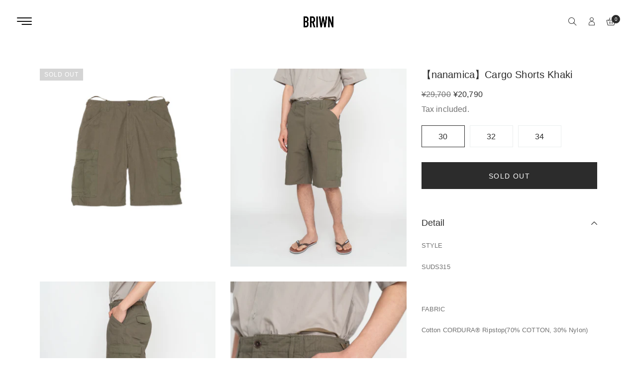

--- FILE ---
content_type: text/html; charset=utf-8
request_url: https://briwn.com/products/nanamica-cargo-shorts-khaki
body_size: 26929
content:
<!doctype html>
<html class="no-js" lang="ja">
<head>
  <meta charset="utf-8">
  <meta http-equiv="X-UA-Compatible" content="IE=edge" />
  <meta name="viewport" content="width=device-width,initial-scale=1">
  <meta name="theme-color" content="#2c2c2c">
  <link rel="preconnect" href="//cdn.shopify.com/" crossorigin>
  <link rel="prefetch" as="document" href="//briwn.com">
  <link rel="dns-prefetch" href="//cdn.shopify.com" crossorigin>
  <link rel="dns-prefetch" href="//fonts.shopifycdn.com" crossorigin>
  
  <link rel="dns-prefetch" href="//https://monorail-edge.shopifysvc.com" crossorigin><link type="text/css" media="all" rel="canonical" href="https://briwn.com/products/nanamica-cargo-shorts-khaki"><link type="text/css" media="all" rel="shortcut icon" href="//briwn.com/cdn/shop/files/briwn_logo_basic_53589c96-7df0-4b6f-bada-39f6aee066ba_32x32.jpg?v=1705052779"><title>【nanamica】Cargo Shorts Khaki
&ndash; briwn</title><meta name="description" content="STYLE SUDS315   FABRIC Cotton CORDURA® Ripstop(70% COTTON, 30% Nylon)   COLOR KK(Khaki)   DETAIL ・ワイドカットのカーゴショーツ。 ・表地にはコットン/コーデュラ®リップストップを使用。 ・ポケットやフラップには組織違いのコットン/コーデュラ®ツイルを使用。 ・デザインベースはUSアーミー/M-51フィールドトラウザーズ。 ・フロントファスナー開き。 ・股下には脚の可動域を広げるマチ付き。   SIZE CHART 30：ウエスト 79cm／股上 29.2cm／股下 27.5cm／渡り幅 36.5cm／裾幅 32.0cm 32：ウエスト "><!-- /snippets/social-meta-tags.liquid --><meta name="keywords" content="【nanamica】Cargo Shorts Khaki,briwn,briwn.com"/>


<meta property="og:site_name" content="briwn">
<meta property="og:url" content="https://briwn.com/products/nanamica-cargo-shorts-khaki">
<meta property="og:title" content="【nanamica】Cargo Shorts Khaki">
<meta property="og:type" content="product">
<meta property="og:description" content="STYLE SUDS315   FABRIC Cotton CORDURA® Ripstop(70% COTTON, 30% Nylon)   COLOR KK(Khaki)   DETAIL ・ワイドカットのカーゴショーツ。 ・表地にはコットン/コーデュラ®リップストップを使用。 ・ポケットやフラップには組織違いのコットン/コーデュラ®ツイルを使用。 ・デザインベースはUSアーミー/M-51フィールドトラウザーズ。 ・フロントファスナー開き。 ・股下には脚の可動域を広げるマチ付き。   SIZE CHART 30：ウエスト 79cm／股上 29.2cm／股下 27.5cm／渡り幅 36.5cm／裾幅 32.0cm 32：ウエスト ">

  <meta property="og:price:amount" content="20,790">
  <meta property="og:price:currency" content="JPY">

<meta property="og:image" content="http://briwn.com/cdn/shop/files/IMG_8050_1200x1200.jpg?v=1690442681"><meta property="og:image" content="http://briwn.com/cdn/shop/files/IMG_8044_7d3c92f2-f301-4385-bf1a-fa6e0a983f4a_1200x1200.jpg?v=1690442681"><meta property="og:image" content="http://briwn.com/cdn/shop/files/IMG_8045_34609949-030f-4183-b777-8574ce2c394f_1200x1200.jpg?v=1690442681">
<meta property="og:image:secure_url" content="https://briwn.com/cdn/shop/files/IMG_8050_1200x1200.jpg?v=1690442681"><meta property="og:image:secure_url" content="https://briwn.com/cdn/shop/files/IMG_8044_7d3c92f2-f301-4385-bf1a-fa6e0a983f4a_1200x1200.jpg?v=1690442681"><meta property="og:image:secure_url" content="https://briwn.com/cdn/shop/files/IMG_8045_34609949-030f-4183-b777-8574ce2c394f_1200x1200.jpg?v=1690442681">


  <meta name="twitter:site" content="@#">

<meta name="twitter:card" content="summary_large_image">
<meta name="twitter:title" content="【nanamica】Cargo Shorts Khaki">
<meta name="twitter:description" content="STYLE SUDS315   FABRIC Cotton CORDURA® Ripstop(70% COTTON, 30% Nylon)   COLOR KK(Khaki)   DETAIL ・ワイドカットのカーゴショーツ。 ・表地にはコットン/コーデュラ®リップストップを使用。 ・ポケットやフラップには組織違いのコットン/コーデュラ®ツイルを使用。 ・デザインベースはUSアーミー/M-51フィールドトラウザーズ。 ・フロントファスナー開き。 ・股下には脚の可動域を広げるマチ付き。   SIZE CHART 30：ウエスト 79cm／股上 29.2cm／股下 27.5cm／渡り幅 36.5cm／裾幅 32.0cm 32：ウエスト ">
<style data-shopify>
    
    

    @font-face {
  font-family: Barlow;
  font-weight: 300;
  font-style: normal;
  font-display: swap;
  src: url("//briwn.com/cdn/fonts/barlow/barlow_n3.206528b4d5c1d7c8b773c9376794cb533f489be9.woff2") format("woff2"),
       url("//briwn.com/cdn/fonts/barlow/barlow_n3.a544de05c3416237e224288914a6a613a71847c4.woff") format("woff");
}

    
    @font-face {
  font-family: Gelasio;
  font-weight: 400;
  font-style: normal;
  font-display: swap;
  src: url("//briwn.com/cdn/fonts/gelasio/gelasio_n4.4c16aa443f7a871bf3cd01ef1a4aee00a144b7f4.woff2") format("woff2"),
       url("//briwn.com/cdn/fonts/gelasio/gelasio_n4.5d24746d8f4bd63b39d8bb5edfdfb5ee3cf0492a.woff") format("woff");
}


    
    
    
    

  :root {
    --color-text: #707070;
    --color-text-rgb: 112, 112, 112;
    --color-body-text: #707070;
    --color-sale-text: #2c2c2c;
    --color-small-button-text-border: #3d4246;
    --color-text-field: #fff;
    --color-text-field-text: #2c2c2c;
    --color-text-field-text-rgb: 44, 44, 44;

    --color-primary: #2c2c2c;
    --color-primary-rgb: 44, 44, 44;
    --color-primary-darken: #121212;
    --color-heading: #2c2c2c;
    --color-link: #2c2c2c;
    --color-link-hover: #2c2c2c;
    --color-box-text: #9a9a9a;

    --color-btn-primary: #557B97;
    --color-btn-primary-darker: #436076;
    --color-btn-primary-text: #fff;

    --color-blankstate: ;
    --color-blankstate-border: ;
    --color-blankstate-background: ;

    --color-text-focus:#575757;
    --color-overlay-text-focus:#e6e6e6;
    --color-btn-primary-focus:#436076;
    --color-btn-social-focus:#cfd7d7;
    --color-small-button-text-border-focus:#25282b;
    --predictive-search-focus:#f2f2f2;

    --color-body: #fff;
    --color-bg: #fff;
    --color-bg-rgb: 255, 255, 255;
    --color-bg-alt: ;
    --color-bg-currency-selector: ;

    --color-overlay-title-text: #fff;
    --color-image-overlay: #3d4246;
    --color-image-overlay-rgb: 61, 66, 70;--opacity-image-overlay: 0.4;--hover-overlay-opacity: 0.8;

    --color-border: #ebeeee;
    --color-border-form: #ebeeee;
    --color-border-form-darker: #cfd7d7;

    --svg-select-icon: url(//briwn.com/cdn/shop/t/33/assets/ico-select.svg?v=162974522002305790001750782508);
    --slick-img-url: url(//briwn.com/cdn/shop/t/33/assets/ajax-loader.gif?v=41356863302472015721750782508);

    --font-weight-body--bold: 700;
    --font-weight-body--bolder: 700;--font-stack-header: Barlow,sans-serif;
      --font-style-header: normal;
      --font-weight-header: 300;

      --font-stack-body: "system_ui", -apple-system, 'Segoe UI', Roboto, 'Helvetica Neue', 'Noto Sans', 'Liberation Sans', Arial, sans-serif, 'Apple Color Emoji', 'Segoe UI Emoji', 'Segoe UI Symbol', 'Noto Color Emoji';
      --font-style-body: normal;
      --font-weight-body: 400;

      --font-stack-heading: Gelasio, serif;
      --font-style-heading: normal;
      --font-weight-heading: 400;

    

    --font-size-menu-header: 18px;
    --font-weight-header:400;    

    --font-size-header: 18px;
    --font-weight-header: 400;

    --font-size-base: 14px;
    --font-weight-body: 400;

    --font-size-heading-1: 24px;
    --font-weight-heading-1: 400;

    --font-size-heading-2: 20px;
    --font-weight-heading-2: 400;

    --font-size-heading-3: 18px;
    --font-weight-heading-3: 400;

    --font-size-heading-4: 16px;
    --font-weight-heading-4: 400;

    --font-size-heading-5: 14px;
    --font-weight-heading-5: 400;

    --font-size-heading-6: 14px;
    --font-weight-heading-6: 400;

    --font-size-button: 14px;
    --font-weight-button: 400;

    --font-h1-mobile: 32;
    --font-h2-mobile: 18;
    --font-h3-mobile: 20;

    --font-mega-title-large-desktop: 65;

    --font-rich-text-large: 18;
    --font-rich-text-small: 14;

    --color-video-bg: #f2f2f2;

    
    --global-color-image-loader-primary: rgba(112, 112, 112, 0.06);
    --global-color-image-loader-secondary: rgba(112, 112, 112, 0.12);

    --color_btn_primary_text: #ffffff;
    --color_btn_primary_text_hover: #2c2c2c;
    --color_btn_primary_background: #2c2c2c;
    --color_btn_primary_background_hover: #ffffff;
    --color_btn_primary_border: #2c2c2c;
    --color_btn_primary_border_hover: #2c2c2c;
    --color_btn_primary_border_radius: 0px;

    --color_btn_secondary_text: #2c2c2c;
    --color_btn_secondary_text_hover: #ffffff;
    --color_btn_secondary_background: #ffffff;
    --color_btn_secondary_background_hover: #2c2c2c;
    --color_btn_secondary_border: #2c2c2c;
    --color_btn_secondary_border_hover: #2c2c2c;
    --color_btn_secondary_border_radius: 0px;

    --color-form-field-label: #707070;
    --color-text-field-text: #797070;
    --color-form-field-background: #ffffff;
    --color-border-form: #ebeeee;
    --color-form-field-focus: #2c2c2c;
    --color-form-field-error: #bf0d12;
    --color-form-field-border-radius: 0px;

    --color-form-message-error-text: #bf0d12;
    --color-form-message-error-background: #ffc0cf;
    --color_form_message_error_border: #ffc0cf;
    --color-form-message-success-text: #437257;
    --color-form-message-success-background: #d3eadd;
    --color-form-message-success-border: #d3eadd;
    --typo-form-field-font-size: 12px;

    --color-disabled: #bfbfbf;
    --color-disabled-border: $color-border;

    --color-price: #2c2c2c;
    --color-special-price: #2c2c2c;
    --color-old-price: #707070;
  }
</style>
<link  rel="preload" href="//briwn.com/cdn/shop/t/33/assets/critical.css?v=99610796643740283161750782508" as="style"> 
  <link href="//briwn.com/cdn/shop/t/33/assets/lazysizes.js?v=175122195328262053041750782508" rel="preload" as="script"> 
  <link href="//briwn.com/cdn/shop/t/33/assets/jquery.min.js?v=105778841822381192391750782508" rel="preload" as="script"> 
  <link href="//briwn.com/cdn/shop/t/33/assets/js.cookie.js?v=166113130636431074321750782508" rel="preload" as="script"> 

  <link href="//briwn.com/cdn/shop/t/33/assets/critical.css?v=99610796643740283161750782508" media="all" rel="stylesheet">

  <link href="//briwn.com/cdn/shop/t/33/assets/bootstrap-grid.min.css?v=127557159490051403001750782508" type="text/css" media="all" rel="stylesheet">
  <link href="//briwn.com/cdn/shop/t/33/assets/theme.css?v=183484605146690781351750782508" rel="stylesheet" type="text/css" media="all">
  <link href="//briwn.com/cdn/shop/t/33/assets/gps-header-footer.css?v=90352445754295966621750782508" type="text/css" media="print" onload="this.media='all'" rel="stylesheet">
  <link href="//briwn.com/cdn/shop/t/33/assets/gps-styleguide.css?v=44373113433903507641750782508" type="text/css" media="print" onload="this.media='all'" rel="stylesheet">
  <link href="//briwn.com/cdn/shop/t/33/assets/gps-homepage.css?v=77660486712013517221750782871" type="text/css" media="print" onload="this.media='all'" rel="stylesheet">
  
  <link href="//briwn.com/cdn/shop/t/33/assets/theme-icons.css?v=100339600785918727291750782508" type="text/css" media="print" onload="this.media='all'" rel="stylesheet">
  <link href="//briwn.com/cdn/shop/t/33/assets/magnific-popup.css?v=43569317475398959901750782508" type="text/css" media="print" onload="this.media='all'" rel="stylesheet">
  <link href="//briwn.com/cdn/shop/t/33/assets/owl.carousel.min.css?v=62836822075127373351750782508" type="text/css" media="print" onload="this.media='all'" rel="stylesheet">
  <link href="//briwn.com/cdn/shop/t/33/assets/slick.min.css?v=57595613876938405771750782508" type="text/css" media="print" onload="this.media='all'" rel="stylesheet">
  <link href="//briwn.com/cdn/shop/t/33/assets/animate.min.css?v=161624079635412194351750782508" type="text/css" media="print" onload="this.media='all'" rel="stylesheet">  
  <link href="//briwn.com/cdn/shop/t/33/assets/gps-others.css?v=125992587800241013141750782508"  type="text/css" media="print" onload="this.media='all'" rel="stylesheet">
  <link href="//briwn.com/cdn/shop/t/33/assets/gps-newletter.css?v=143027702777848838211750782508" type="text/css" media="print" onload="this.media='all'" rel="stylesheet"><link  href="//briwn.com/cdn/shop/t/33/assets/gps-product.css?v=27851756856954277081750782871" type="text/css" media="all" rel="stylesheet">
    <link href="//briwn.com/cdn/shop/t/33/assets/gps-collection.css?v=87394244114832336101750782508" type="text/css" media="all" rel="stylesheet"><script src="//briwn.com/cdn/shop/t/33/assets/threesixty.js?v=86828356669534020181750782508" defer="defer"></script>
    <script src="//briwn.com/cdn/shop/t/33/assets/timesact.js?v=172274093589036267941750782508" defer="defer"></script>

  <link href="https://fonts.googleapis.com/css2?family=Frank+Ruhl+Libre:wght@300;400&display=swap" media="print" onload="this.media='all'" rel="stylesheet">
  <link href="https://fonts.googleapis.com/css2?family=Anton&display=swap" rel="stylesheet" media="print" onload="this.media='all'">
  <link href="https://fonts.googleapis.com/css2?family=Pacifico&display=swap" rel="stylesheet" media="print" onload="this.media='all'">

  <script async="async">
    var theme = {
      breakpoints: {
        medium: 750,
        large: 990,
        widescreen: 1400
      },
      strings: {
        addToCart: "カートに追加する",
        soldOut: "SOLD OUT",
        selectOption: "Select options",
        unavailable: "お取り扱いできません",
        regularPrice: "通常価格",
        searchViewAll: "View all",
        removeCompareProduct: "Remove product",
        domain: "briwn-beans.myshopify.com",
        url: "https:\/\/briwn.com",
        sale: "SALE",
        fromLowestPrice: "[price]から",
        vendor: "販売元",
        inStock: "In stock",
        outStock: "Out stock",
        itemCount: "",
        availability: "公開状況",
        searchFor: "SEARCH",
        addressError: "住所を調べる際にエラーが発生しました",
        addressNoResults: "その住所は見つかりませんでした",
        addressQueryLimit: "Google APIの使用量の制限を超えました。\u003ca href=\"https:\/\/developers.google.com\/maps\/premium\/usage-limits\"\u003eプレミアムプラン\u003c\/a\u003eへのアップグレードをご検討ください。",
        authError: "あなたのGoogle Mapsのアカウント認証で問題が発生しました。",
        newWindow: "新しいウィンドウで開く",
        external: "外部のウェブサイトに移動します。",
        newWindowExternal: "外部のウェブサイトを新しいウィンドウで開く",
        unitPrice: "単価",
        unitPriceSeparator: "\/",
        oneCartCount: "1個のアイテム",
        otherCartCount: "[count]個のアイテム"
      },
      routes: {
        search: "\/search"
      },
      currency: "JPY",
      moneyFormat: "¥{{amount_no_decimals}}",
      moneyFormatWithCurrencyNoHtml: "¥{{amount_no_decimals}} JPY",
      moneyFormatNoHtml: "¥{{amount_no_decimals}}",
      settings: {
        backToTop: "disable",
        productSizeChart: false,
        productDelivery: false,
        cartType: "slide",
        enableCurrency: false,
        predictiveSearchEnabled: null,
        predictiveSearchShowPrice: null,
        predictiveSearchShowVendor: null,
        currencyFormat: "money_format",
        defaultCurrency: "USD"
      }
    }
    var scheduledAnimationFrame;
    function readAndUpdatePage(){
      scheduledAnimationFrame = false;
    }

    function onScroll (evt) {

      // Store the scroll value for laterz.
      lastScrollY = window.scrollY;

      // Prevent multiple rAF callbacks.
      if (scheduledAnimationFrame){
        return;
      }

      scheduledAnimationFrame = true;
      requestAnimationFrame(readAndUpdatePage);
    }

    window.addEventListener('scroll', onScroll);

    document.documentElement.className = document.documentElement.className.replace('no-js', 'js');
  </script>

  <script src="//briwn.com/cdn/shop/t/33/assets/js.cookie.js?v=166113130636431074321750782508"></script>
  <script src="//briwn.com/cdn/shop/t/33/assets/jquery.min.js?v=105778841822381192391750782508"></script>
  <script src="//briwn.com/cdn/shop/t/33/assets/lazysizes.js?v=175122195328262053041750782508" async="async"></script>
  <script src="//briwn.com/cdn/shop/t/33/assets/vendor.js?v=4576558233110451591750782508" defer="defer"></script>
  <script src="//briwn.com/cdn/shop/t/33/assets/owl.carousel.min.js?v=28449041236628714081750782508" defer="defer"></script><script>
    if (window.MSInputMethodContext && document.documentMode) {
      var scripts = document.getElementsByTagName('script')[0];
      var polyfill = document.createElement("script");
      polyfill.defer = true;
      polyfill.src = "//briwn.com/cdn/shop/t/33/assets/ie11CustomProperties.min.js?v=15826939742938821121750782508";

      scripts.parentNode.insertBefore(polyfill, scripts);
    }

    document.addEventListener('lazybeforeunveil', function(e){  
      e.target.parentElement.setAttribute('class', e.target.parentElement.getAttribute('class') + ' child-image-loaded ');
    });
  </script>
  <script>window.performance && window.performance.mark && window.performance.mark('shopify.content_for_header.start');</script><meta name="google-site-verification" content="PVW0zPrQChCn_TiY7003aPzzMBJY4PSZgEe76XKR_dI">
<meta id="shopify-digital-wallet" name="shopify-digital-wallet" content="/68017783085/digital_wallets/dialog">
<meta name="shopify-checkout-api-token" content="7b61600818af4c544c0256bf5b91106b">
<link rel="alternate" type="application/json+oembed" href="https://briwn.com/products/nanamica-cargo-shorts-khaki.oembed">
<script async="async" src="/checkouts/internal/preloads.js?locale=ja-JP"></script>
<link rel="preconnect" href="https://shop.app" crossorigin="anonymous">
<script async="async" src="https://shop.app/checkouts/internal/preloads.js?locale=ja-JP&shop_id=68017783085" crossorigin="anonymous"></script>
<script id="apple-pay-shop-capabilities" type="application/json">{"shopId":68017783085,"countryCode":"JP","currencyCode":"JPY","merchantCapabilities":["supports3DS"],"merchantId":"gid:\/\/shopify\/Shop\/68017783085","merchantName":"briwn","requiredBillingContactFields":["postalAddress","email","phone"],"requiredShippingContactFields":["postalAddress","email","phone"],"shippingType":"shipping","supportedNetworks":["visa","masterCard","amex","jcb","discover"],"total":{"type":"pending","label":"briwn","amount":"1.00"},"shopifyPaymentsEnabled":true,"supportsSubscriptions":true}</script>
<script id="shopify-features" type="application/json">{"accessToken":"7b61600818af4c544c0256bf5b91106b","betas":["rich-media-storefront-analytics"],"domain":"briwn.com","predictiveSearch":false,"shopId":68017783085,"locale":"ja"}</script>
<script>var Shopify = Shopify || {};
Shopify.shop = "briwn-beans.myshopify.com";
Shopify.locale = "ja";
Shopify.currency = {"active":"JPY","rate":"1.0"};
Shopify.country = "JP";
Shopify.theme = {"name":"FOOTWEAR壁面のコピーのコピー","id":176766255405,"schema_name":"Briwn","schema_version":"1.1.4","theme_store_id":null,"role":"main"};
Shopify.theme.handle = "null";
Shopify.theme.style = {"id":null,"handle":null};
Shopify.cdnHost = "briwn.com/cdn";
Shopify.routes = Shopify.routes || {};
Shopify.routes.root = "/";</script>
<script type="module">!function(o){(o.Shopify=o.Shopify||{}).modules=!0}(window);</script>
<script>!function(o){function n(){var o=[];function n(){o.push(Array.prototype.slice.apply(arguments))}return n.q=o,n}var t=o.Shopify=o.Shopify||{};t.loadFeatures=n(),t.autoloadFeatures=n()}(window);</script>
<script>
  window.ShopifyPay = window.ShopifyPay || {};
  window.ShopifyPay.apiHost = "shop.app\/pay";
  window.ShopifyPay.redirectState = null;
</script>
<script id="shop-js-analytics" type="application/json">{"pageType":"product"}</script>
<script defer="defer" async type="module" src="//briwn.com/cdn/shopifycloud/shop-js/modules/v2/client.init-shop-cart-sync_0MstufBG.ja.esm.js"></script>
<script defer="defer" async type="module" src="//briwn.com/cdn/shopifycloud/shop-js/modules/v2/chunk.common_jll-23Z1.esm.js"></script>
<script defer="defer" async type="module" src="//briwn.com/cdn/shopifycloud/shop-js/modules/v2/chunk.modal_HXih6-AF.esm.js"></script>
<script type="module">
  await import("//briwn.com/cdn/shopifycloud/shop-js/modules/v2/client.init-shop-cart-sync_0MstufBG.ja.esm.js");
await import("//briwn.com/cdn/shopifycloud/shop-js/modules/v2/chunk.common_jll-23Z1.esm.js");
await import("//briwn.com/cdn/shopifycloud/shop-js/modules/v2/chunk.modal_HXih6-AF.esm.js");

  window.Shopify.SignInWithShop?.initShopCartSync?.({"fedCMEnabled":true,"windoidEnabled":true});

</script>
<script>
  window.Shopify = window.Shopify || {};
  if (!window.Shopify.featureAssets) window.Shopify.featureAssets = {};
  window.Shopify.featureAssets['shop-js'] = {"shop-cart-sync":["modules/v2/client.shop-cart-sync_DN7iwvRY.ja.esm.js","modules/v2/chunk.common_jll-23Z1.esm.js","modules/v2/chunk.modal_HXih6-AF.esm.js"],"init-fed-cm":["modules/v2/client.init-fed-cm_DmZOWWut.ja.esm.js","modules/v2/chunk.common_jll-23Z1.esm.js","modules/v2/chunk.modal_HXih6-AF.esm.js"],"shop-cash-offers":["modules/v2/client.shop-cash-offers_HFfvn_Gz.ja.esm.js","modules/v2/chunk.common_jll-23Z1.esm.js","modules/v2/chunk.modal_HXih6-AF.esm.js"],"shop-login-button":["modules/v2/client.shop-login-button_BVN3pvk0.ja.esm.js","modules/v2/chunk.common_jll-23Z1.esm.js","modules/v2/chunk.modal_HXih6-AF.esm.js"],"pay-button":["modules/v2/client.pay-button_CyS_4GVi.ja.esm.js","modules/v2/chunk.common_jll-23Z1.esm.js","modules/v2/chunk.modal_HXih6-AF.esm.js"],"shop-button":["modules/v2/client.shop-button_zh22db91.ja.esm.js","modules/v2/chunk.common_jll-23Z1.esm.js","modules/v2/chunk.modal_HXih6-AF.esm.js"],"avatar":["modules/v2/client.avatar_BTnouDA3.ja.esm.js"],"init-windoid":["modules/v2/client.init-windoid_BlVJIuJ5.ja.esm.js","modules/v2/chunk.common_jll-23Z1.esm.js","modules/v2/chunk.modal_HXih6-AF.esm.js"],"init-shop-for-new-customer-accounts":["modules/v2/client.init-shop-for-new-customer-accounts_BqzwtUK7.ja.esm.js","modules/v2/client.shop-login-button_BVN3pvk0.ja.esm.js","modules/v2/chunk.common_jll-23Z1.esm.js","modules/v2/chunk.modal_HXih6-AF.esm.js"],"init-shop-email-lookup-coordinator":["modules/v2/client.init-shop-email-lookup-coordinator_DKDv3hKi.ja.esm.js","modules/v2/chunk.common_jll-23Z1.esm.js","modules/v2/chunk.modal_HXih6-AF.esm.js"],"init-shop-cart-sync":["modules/v2/client.init-shop-cart-sync_0MstufBG.ja.esm.js","modules/v2/chunk.common_jll-23Z1.esm.js","modules/v2/chunk.modal_HXih6-AF.esm.js"],"shop-toast-manager":["modules/v2/client.shop-toast-manager_BkVvTGW3.ja.esm.js","modules/v2/chunk.common_jll-23Z1.esm.js","modules/v2/chunk.modal_HXih6-AF.esm.js"],"init-customer-accounts":["modules/v2/client.init-customer-accounts_CZbUHFPX.ja.esm.js","modules/v2/client.shop-login-button_BVN3pvk0.ja.esm.js","modules/v2/chunk.common_jll-23Z1.esm.js","modules/v2/chunk.modal_HXih6-AF.esm.js"],"init-customer-accounts-sign-up":["modules/v2/client.init-customer-accounts-sign-up_C0QA8nCd.ja.esm.js","modules/v2/client.shop-login-button_BVN3pvk0.ja.esm.js","modules/v2/chunk.common_jll-23Z1.esm.js","modules/v2/chunk.modal_HXih6-AF.esm.js"],"shop-follow-button":["modules/v2/client.shop-follow-button_CSkbpFfm.ja.esm.js","modules/v2/chunk.common_jll-23Z1.esm.js","modules/v2/chunk.modal_HXih6-AF.esm.js"],"checkout-modal":["modules/v2/client.checkout-modal_rYdHFJTE.ja.esm.js","modules/v2/chunk.common_jll-23Z1.esm.js","modules/v2/chunk.modal_HXih6-AF.esm.js"],"shop-login":["modules/v2/client.shop-login_DeXIozZF.ja.esm.js","modules/v2/chunk.common_jll-23Z1.esm.js","modules/v2/chunk.modal_HXih6-AF.esm.js"],"lead-capture":["modules/v2/client.lead-capture_DGEoeVgo.ja.esm.js","modules/v2/chunk.common_jll-23Z1.esm.js","modules/v2/chunk.modal_HXih6-AF.esm.js"],"payment-terms":["modules/v2/client.payment-terms_BXPcfuME.ja.esm.js","modules/v2/chunk.common_jll-23Z1.esm.js","modules/v2/chunk.modal_HXih6-AF.esm.js"]};
</script>
<script id="__st">var __st={"a":68017783085,"offset":32400,"reqid":"bc96fb6d-88ed-4d06-8a89-6be8b933c7f4-1769036567","pageurl":"briwn.com\/products\/nanamica-cargo-shorts-khaki","u":"276be622b8ed","p":"product","rtyp":"product","rid":8558006567213};</script>
<script>window.ShopifyPaypalV4VisibilityTracking = true;</script>
<script id="captcha-bootstrap">!function(){'use strict';const t='contact',e='account',n='new_comment',o=[[t,t],['blogs',n],['comments',n],[t,'customer']],c=[[e,'customer_login'],[e,'guest_login'],[e,'recover_customer_password'],[e,'create_customer']],r=t=>t.map((([t,e])=>`form[action*='/${t}']:not([data-nocaptcha='true']) input[name='form_type'][value='${e}']`)).join(','),a=t=>()=>t?[...document.querySelectorAll(t)].map((t=>t.form)):[];function s(){const t=[...o],e=r(t);return a(e)}const i='password',u='form_key',d=['recaptcha-v3-token','g-recaptcha-response','h-captcha-response',i],f=()=>{try{return window.sessionStorage}catch{return}},m='__shopify_v',_=t=>t.elements[u];function p(t,e,n=!1){try{const o=window.sessionStorage,c=JSON.parse(o.getItem(e)),{data:r}=function(t){const{data:e,action:n}=t;return t[m]||n?{data:e,action:n}:{data:t,action:n}}(c);for(const[e,n]of Object.entries(r))t.elements[e]&&(t.elements[e].value=n);n&&o.removeItem(e)}catch(o){console.error('form repopulation failed',{error:o})}}const l='form_type',E='cptcha';function T(t){t.dataset[E]=!0}const w=window,h=w.document,L='Shopify',v='ce_forms',y='captcha';let A=!1;((t,e)=>{const n=(g='f06e6c50-85a8-45c8-87d0-21a2b65856fe',I='https://cdn.shopify.com/shopifycloud/storefront-forms-hcaptcha/ce_storefront_forms_captcha_hcaptcha.v1.5.2.iife.js',D={infoText:'hCaptchaによる保護',privacyText:'プライバシー',termsText:'利用規約'},(t,e,n)=>{const o=w[L][v],c=o.bindForm;if(c)return c(t,g,e,D).then(n);var r;o.q.push([[t,g,e,D],n]),r=I,A||(h.body.append(Object.assign(h.createElement('script'),{id:'captcha-provider',async:!0,src:r})),A=!0)});var g,I,D;w[L]=w[L]||{},w[L][v]=w[L][v]||{},w[L][v].q=[],w[L][y]=w[L][y]||{},w[L][y].protect=function(t,e){n(t,void 0,e),T(t)},Object.freeze(w[L][y]),function(t,e,n,w,h,L){const[v,y,A,g]=function(t,e,n){const i=e?o:[],u=t?c:[],d=[...i,...u],f=r(d),m=r(i),_=r(d.filter((([t,e])=>n.includes(e))));return[a(f),a(m),a(_),s()]}(w,h,L),I=t=>{const e=t.target;return e instanceof HTMLFormElement?e:e&&e.form},D=t=>v().includes(t);t.addEventListener('submit',(t=>{const e=I(t);if(!e)return;const n=D(e)&&!e.dataset.hcaptchaBound&&!e.dataset.recaptchaBound,o=_(e),c=g().includes(e)&&(!o||!o.value);(n||c)&&t.preventDefault(),c&&!n&&(function(t){try{if(!f())return;!function(t){const e=f();if(!e)return;const n=_(t);if(!n)return;const o=n.value;o&&e.removeItem(o)}(t);const e=Array.from(Array(32),(()=>Math.random().toString(36)[2])).join('');!function(t,e){_(t)||t.append(Object.assign(document.createElement('input'),{type:'hidden',name:u})),t.elements[u].value=e}(t,e),function(t,e){const n=f();if(!n)return;const o=[...t.querySelectorAll(`input[type='${i}']`)].map((({name:t})=>t)),c=[...d,...o],r={};for(const[a,s]of new FormData(t).entries())c.includes(a)||(r[a]=s);n.setItem(e,JSON.stringify({[m]:1,action:t.action,data:r}))}(t,e)}catch(e){console.error('failed to persist form',e)}}(e),e.submit())}));const S=(t,e)=>{t&&!t.dataset[E]&&(n(t,e.some((e=>e===t))),T(t))};for(const o of['focusin','change'])t.addEventListener(o,(t=>{const e=I(t);D(e)&&S(e,y())}));const B=e.get('form_key'),M=e.get(l),P=B&&M;t.addEventListener('DOMContentLoaded',(()=>{const t=y();if(P)for(const e of t)e.elements[l].value===M&&p(e,B);[...new Set([...A(),...v().filter((t=>'true'===t.dataset.shopifyCaptcha))])].forEach((e=>S(e,t)))}))}(h,new URLSearchParams(w.location.search),n,t,e,['guest_login'])})(!0,!0)}();</script>
<script integrity="sha256-4kQ18oKyAcykRKYeNunJcIwy7WH5gtpwJnB7kiuLZ1E=" data-source-attribution="shopify.loadfeatures" defer="defer" src="//briwn.com/cdn/shopifycloud/storefront/assets/storefront/load_feature-a0a9edcb.js" crossorigin="anonymous"></script>
<script crossorigin="anonymous" defer="defer" src="//briwn.com/cdn/shopifycloud/storefront/assets/shopify_pay/storefront-65b4c6d7.js?v=20250812"></script>
<script data-source-attribution="shopify.dynamic_checkout.dynamic.init">var Shopify=Shopify||{};Shopify.PaymentButton=Shopify.PaymentButton||{isStorefrontPortableWallets:!0,init:function(){window.Shopify.PaymentButton.init=function(){};var t=document.createElement("script");t.src="https://briwn.com/cdn/shopifycloud/portable-wallets/latest/portable-wallets.ja.js",t.type="module",document.head.appendChild(t)}};
</script>
<script data-source-attribution="shopify.dynamic_checkout.buyer_consent">
  function portableWalletsHideBuyerConsent(e){var t=document.getElementById("shopify-buyer-consent"),n=document.getElementById("shopify-subscription-policy-button");t&&n&&(t.classList.add("hidden"),t.setAttribute("aria-hidden","true"),n.removeEventListener("click",e))}function portableWalletsShowBuyerConsent(e){var t=document.getElementById("shopify-buyer-consent"),n=document.getElementById("shopify-subscription-policy-button");t&&n&&(t.classList.remove("hidden"),t.removeAttribute("aria-hidden"),n.addEventListener("click",e))}window.Shopify?.PaymentButton&&(window.Shopify.PaymentButton.hideBuyerConsent=portableWalletsHideBuyerConsent,window.Shopify.PaymentButton.showBuyerConsent=portableWalletsShowBuyerConsent);
</script>
<script data-source-attribution="shopify.dynamic_checkout.cart.bootstrap">document.addEventListener("DOMContentLoaded",(function(){function t(){return document.querySelector("shopify-accelerated-checkout-cart, shopify-accelerated-checkout")}if(t())Shopify.PaymentButton.init();else{new MutationObserver((function(e,n){t()&&(Shopify.PaymentButton.init(),n.disconnect())})).observe(document.body,{childList:!0,subtree:!0})}}));
</script>
<link id="shopify-accelerated-checkout-styles" rel="stylesheet" media="screen" href="https://briwn.com/cdn/shopifycloud/portable-wallets/latest/accelerated-checkout-backwards-compat.css" crossorigin="anonymous">
<style id="shopify-accelerated-checkout-cart">
        #shopify-buyer-consent {
  margin-top: 1em;
  display: inline-block;
  width: 100%;
}

#shopify-buyer-consent.hidden {
  display: none;
}

#shopify-subscription-policy-button {
  background: none;
  border: none;
  padding: 0;
  text-decoration: underline;
  font-size: inherit;
  cursor: pointer;
}

#shopify-subscription-policy-button::before {
  box-shadow: none;
}

      </style>
<script id="sections-script" data-sections="gp-recommend-products" defer="defer" src="//briwn.com/cdn/shop/t/33/compiled_assets/scripts.js?v=1111"></script>
<script>window.performance && window.performance.mark && window.performance.mark('shopify.content_for_header.end');</script>
  <link href="//briwn.com/cdn/shop/t/33/assets/style.css?v=164403132426709353581750782508" rel="stylesheet" type="text/css" media="all" />

<link href="https://monorail-edge.shopifysvc.com" rel="dns-prefetch">
<script>(function(){if ("sendBeacon" in navigator && "performance" in window) {try {var session_token_from_headers = performance.getEntriesByType('navigation')[0].serverTiming.find(x => x.name == '_s').description;} catch {var session_token_from_headers = undefined;}var session_cookie_matches = document.cookie.match(/_shopify_s=([^;]*)/);var session_token_from_cookie = session_cookie_matches && session_cookie_matches.length === 2 ? session_cookie_matches[1] : "";var session_token = session_token_from_headers || session_token_from_cookie || "";function handle_abandonment_event(e) {var entries = performance.getEntries().filter(function(entry) {return /monorail-edge.shopifysvc.com/.test(entry.name);});if (!window.abandonment_tracked && entries.length === 0) {window.abandonment_tracked = true;var currentMs = Date.now();var navigation_start = performance.timing.navigationStart;var payload = {shop_id: 68017783085,url: window.location.href,navigation_start,duration: currentMs - navigation_start,session_token,page_type: "product"};window.navigator.sendBeacon("https://monorail-edge.shopifysvc.com/v1/produce", JSON.stringify({schema_id: "online_store_buyer_site_abandonment/1.1",payload: payload,metadata: {event_created_at_ms: currentMs,event_sent_at_ms: currentMs}}));}}window.addEventListener('pagehide', handle_abandonment_event);}}());</script>
<script id="web-pixels-manager-setup">(function e(e,d,r,n,o){if(void 0===o&&(o={}),!Boolean(null===(a=null===(i=window.Shopify)||void 0===i?void 0:i.analytics)||void 0===a?void 0:a.replayQueue)){var i,a;window.Shopify=window.Shopify||{};var t=window.Shopify;t.analytics=t.analytics||{};var s=t.analytics;s.replayQueue=[],s.publish=function(e,d,r){return s.replayQueue.push([e,d,r]),!0};try{self.performance.mark("wpm:start")}catch(e){}var l=function(){var e={modern:/Edge?\/(1{2}[4-9]|1[2-9]\d|[2-9]\d{2}|\d{4,})\.\d+(\.\d+|)|Firefox\/(1{2}[4-9]|1[2-9]\d|[2-9]\d{2}|\d{4,})\.\d+(\.\d+|)|Chrom(ium|e)\/(9{2}|\d{3,})\.\d+(\.\d+|)|(Maci|X1{2}).+ Version\/(15\.\d+|(1[6-9]|[2-9]\d|\d{3,})\.\d+)([,.]\d+|)( \(\w+\)|)( Mobile\/\w+|) Safari\/|Chrome.+OPR\/(9{2}|\d{3,})\.\d+\.\d+|(CPU[ +]OS|iPhone[ +]OS|CPU[ +]iPhone|CPU IPhone OS|CPU iPad OS)[ +]+(15[._]\d+|(1[6-9]|[2-9]\d|\d{3,})[._]\d+)([._]\d+|)|Android:?[ /-](13[3-9]|1[4-9]\d|[2-9]\d{2}|\d{4,})(\.\d+|)(\.\d+|)|Android.+Firefox\/(13[5-9]|1[4-9]\d|[2-9]\d{2}|\d{4,})\.\d+(\.\d+|)|Android.+Chrom(ium|e)\/(13[3-9]|1[4-9]\d|[2-9]\d{2}|\d{4,})\.\d+(\.\d+|)|SamsungBrowser\/([2-9]\d|\d{3,})\.\d+/,legacy:/Edge?\/(1[6-9]|[2-9]\d|\d{3,})\.\d+(\.\d+|)|Firefox\/(5[4-9]|[6-9]\d|\d{3,})\.\d+(\.\d+|)|Chrom(ium|e)\/(5[1-9]|[6-9]\d|\d{3,})\.\d+(\.\d+|)([\d.]+$|.*Safari\/(?![\d.]+ Edge\/[\d.]+$))|(Maci|X1{2}).+ Version\/(10\.\d+|(1[1-9]|[2-9]\d|\d{3,})\.\d+)([,.]\d+|)( \(\w+\)|)( Mobile\/\w+|) Safari\/|Chrome.+OPR\/(3[89]|[4-9]\d|\d{3,})\.\d+\.\d+|(CPU[ +]OS|iPhone[ +]OS|CPU[ +]iPhone|CPU IPhone OS|CPU iPad OS)[ +]+(10[._]\d+|(1[1-9]|[2-9]\d|\d{3,})[._]\d+)([._]\d+|)|Android:?[ /-](13[3-9]|1[4-9]\d|[2-9]\d{2}|\d{4,})(\.\d+|)(\.\d+|)|Mobile Safari.+OPR\/([89]\d|\d{3,})\.\d+\.\d+|Android.+Firefox\/(13[5-9]|1[4-9]\d|[2-9]\d{2}|\d{4,})\.\d+(\.\d+|)|Android.+Chrom(ium|e)\/(13[3-9]|1[4-9]\d|[2-9]\d{2}|\d{4,})\.\d+(\.\d+|)|Android.+(UC? ?Browser|UCWEB|U3)[ /]?(15\.([5-9]|\d{2,})|(1[6-9]|[2-9]\d|\d{3,})\.\d+)\.\d+|SamsungBrowser\/(5\.\d+|([6-9]|\d{2,})\.\d+)|Android.+MQ{2}Browser\/(14(\.(9|\d{2,})|)|(1[5-9]|[2-9]\d|\d{3,})(\.\d+|))(\.\d+|)|K[Aa][Ii]OS\/(3\.\d+|([4-9]|\d{2,})\.\d+)(\.\d+|)/},d=e.modern,r=e.legacy,n=navigator.userAgent;return n.match(d)?"modern":n.match(r)?"legacy":"unknown"}(),u="modern"===l?"modern":"legacy",c=(null!=n?n:{modern:"",legacy:""})[u],f=function(e){return[e.baseUrl,"/wpm","/b",e.hashVersion,"modern"===e.buildTarget?"m":"l",".js"].join("")}({baseUrl:d,hashVersion:r,buildTarget:u}),m=function(e){var d=e.version,r=e.bundleTarget,n=e.surface,o=e.pageUrl,i=e.monorailEndpoint;return{emit:function(e){var a=e.status,t=e.errorMsg,s=(new Date).getTime(),l=JSON.stringify({metadata:{event_sent_at_ms:s},events:[{schema_id:"web_pixels_manager_load/3.1",payload:{version:d,bundle_target:r,page_url:o,status:a,surface:n,error_msg:t},metadata:{event_created_at_ms:s}}]});if(!i)return console&&console.warn&&console.warn("[Web Pixels Manager] No Monorail endpoint provided, skipping logging."),!1;try{return self.navigator.sendBeacon.bind(self.navigator)(i,l)}catch(e){}var u=new XMLHttpRequest;try{return u.open("POST",i,!0),u.setRequestHeader("Content-Type","text/plain"),u.send(l),!0}catch(e){return console&&console.warn&&console.warn("[Web Pixels Manager] Got an unhandled error while logging to Monorail."),!1}}}}({version:r,bundleTarget:l,surface:e.surface,pageUrl:self.location.href,monorailEndpoint:e.monorailEndpoint});try{o.browserTarget=l,function(e){var d=e.src,r=e.async,n=void 0===r||r,o=e.onload,i=e.onerror,a=e.sri,t=e.scriptDataAttributes,s=void 0===t?{}:t,l=document.createElement("script"),u=document.querySelector("head"),c=document.querySelector("body");if(l.async=n,l.src=d,a&&(l.integrity=a,l.crossOrigin="anonymous"),s)for(var f in s)if(Object.prototype.hasOwnProperty.call(s,f))try{l.dataset[f]=s[f]}catch(e){}if(o&&l.addEventListener("load",o),i&&l.addEventListener("error",i),u)u.appendChild(l);else{if(!c)throw new Error("Did not find a head or body element to append the script");c.appendChild(l)}}({src:f,async:!0,onload:function(){if(!function(){var e,d;return Boolean(null===(d=null===(e=window.Shopify)||void 0===e?void 0:e.analytics)||void 0===d?void 0:d.initialized)}()){var d=window.webPixelsManager.init(e)||void 0;if(d){var r=window.Shopify.analytics;r.replayQueue.forEach((function(e){var r=e[0],n=e[1],o=e[2];d.publishCustomEvent(r,n,o)})),r.replayQueue=[],r.publish=d.publishCustomEvent,r.visitor=d.visitor,r.initialized=!0}}},onerror:function(){return m.emit({status:"failed",errorMsg:"".concat(f," has failed to load")})},sri:function(e){var d=/^sha384-[A-Za-z0-9+/=]+$/;return"string"==typeof e&&d.test(e)}(c)?c:"",scriptDataAttributes:o}),m.emit({status:"loading"})}catch(e){m.emit({status:"failed",errorMsg:(null==e?void 0:e.message)||"Unknown error"})}}})({shopId: 68017783085,storefrontBaseUrl: "https://briwn.com",extensionsBaseUrl: "https://extensions.shopifycdn.com/cdn/shopifycloud/web-pixels-manager",monorailEndpoint: "https://monorail-edge.shopifysvc.com/unstable/produce_batch",surface: "storefront-renderer",enabledBetaFlags: ["2dca8a86"],webPixelsConfigList: [{"id":"703922477","configuration":"{\"config\":\"{\\\"pixel_id\\\":\\\"G-43GK66XSC0\\\",\\\"target_country\\\":\\\"JP\\\",\\\"gtag_events\\\":[{\\\"type\\\":\\\"begin_checkout\\\",\\\"action_label\\\":\\\"G-43GK66XSC0\\\"},{\\\"type\\\":\\\"search\\\",\\\"action_label\\\":\\\"G-43GK66XSC0\\\"},{\\\"type\\\":\\\"view_item\\\",\\\"action_label\\\":[\\\"G-43GK66XSC0\\\",\\\"MC-FXBZKEXQQ1\\\"]},{\\\"type\\\":\\\"purchase\\\",\\\"action_label\\\":[\\\"G-43GK66XSC0\\\",\\\"MC-FXBZKEXQQ1\\\"]},{\\\"type\\\":\\\"page_view\\\",\\\"action_label\\\":[\\\"G-43GK66XSC0\\\",\\\"MC-FXBZKEXQQ1\\\"]},{\\\"type\\\":\\\"add_payment_info\\\",\\\"action_label\\\":\\\"G-43GK66XSC0\\\"},{\\\"type\\\":\\\"add_to_cart\\\",\\\"action_label\\\":\\\"G-43GK66XSC0\\\"}],\\\"enable_monitoring_mode\\\":false}\"}","eventPayloadVersion":"v1","runtimeContext":"OPEN","scriptVersion":"b2a88bafab3e21179ed38636efcd8a93","type":"APP","apiClientId":1780363,"privacyPurposes":[],"dataSharingAdjustments":{"protectedCustomerApprovalScopes":["read_customer_address","read_customer_email","read_customer_name","read_customer_personal_data","read_customer_phone"]}},{"id":"143819053","eventPayloadVersion":"v1","runtimeContext":"LAX","scriptVersion":"1","type":"CUSTOM","privacyPurposes":["ANALYTICS"],"name":"Google Analytics tag (migrated)"},{"id":"shopify-app-pixel","configuration":"{}","eventPayloadVersion":"v1","runtimeContext":"STRICT","scriptVersion":"0450","apiClientId":"shopify-pixel","type":"APP","privacyPurposes":["ANALYTICS","MARKETING"]},{"id":"shopify-custom-pixel","eventPayloadVersion":"v1","runtimeContext":"LAX","scriptVersion":"0450","apiClientId":"shopify-pixel","type":"CUSTOM","privacyPurposes":["ANALYTICS","MARKETING"]}],isMerchantRequest: false,initData: {"shop":{"name":"briwn","paymentSettings":{"currencyCode":"JPY"},"myshopifyDomain":"briwn-beans.myshopify.com","countryCode":"JP","storefrontUrl":"https:\/\/briwn.com"},"customer":null,"cart":null,"checkout":null,"productVariants":[{"price":{"amount":20790.0,"currencyCode":"JPY"},"product":{"title":"【nanamica】Cargo Shorts Khaki","vendor":"Briwn","id":"8558006567213","untranslatedTitle":"【nanamica】Cargo Shorts Khaki","url":"\/products\/nanamica-cargo-shorts-khaki","type":""},"id":"45976899191085","image":{"src":"\/\/briwn.com\/cdn\/shop\/files\/IMG_8050.jpg?v=1690442681"},"sku":"","title":"30","untranslatedTitle":"30"},{"price":{"amount":20790.0,"currencyCode":"JPY"},"product":{"title":"【nanamica】Cargo Shorts Khaki","vendor":"Briwn","id":"8558006567213","untranslatedTitle":"【nanamica】Cargo Shorts Khaki","url":"\/products\/nanamica-cargo-shorts-khaki","type":""},"id":"45976899223853","image":{"src":"\/\/briwn.com\/cdn\/shop\/files\/IMG_8050.jpg?v=1690442681"},"sku":"","title":"32","untranslatedTitle":"32"},{"price":{"amount":20790.0,"currencyCode":"JPY"},"product":{"title":"【nanamica】Cargo Shorts Khaki","vendor":"Briwn","id":"8558006567213","untranslatedTitle":"【nanamica】Cargo Shorts Khaki","url":"\/products\/nanamica-cargo-shorts-khaki","type":""},"id":"45976899256621","image":{"src":"\/\/briwn.com\/cdn\/shop\/files\/IMG_8050.jpg?v=1690442681"},"sku":"","title":"34","untranslatedTitle":"34"}],"purchasingCompany":null},},"https://briwn.com/cdn","fcfee988w5aeb613cpc8e4bc33m6693e112",{"modern":"","legacy":""},{"shopId":"68017783085","storefrontBaseUrl":"https:\/\/briwn.com","extensionBaseUrl":"https:\/\/extensions.shopifycdn.com\/cdn\/shopifycloud\/web-pixels-manager","surface":"storefront-renderer","enabledBetaFlags":"[\"2dca8a86\"]","isMerchantRequest":"false","hashVersion":"fcfee988w5aeb613cpc8e4bc33m6693e112","publish":"custom","events":"[[\"page_viewed\",{}],[\"product_viewed\",{\"productVariant\":{\"price\":{\"amount\":20790.0,\"currencyCode\":\"JPY\"},\"product\":{\"title\":\"【nanamica】Cargo Shorts Khaki\",\"vendor\":\"Briwn\",\"id\":\"8558006567213\",\"untranslatedTitle\":\"【nanamica】Cargo Shorts Khaki\",\"url\":\"\/products\/nanamica-cargo-shorts-khaki\",\"type\":\"\"},\"id\":\"45976899191085\",\"image\":{\"src\":\"\/\/briwn.com\/cdn\/shop\/files\/IMG_8050.jpg?v=1690442681\"},\"sku\":\"\",\"title\":\"30\",\"untranslatedTitle\":\"30\"}}]]"});</script><script>
  window.ShopifyAnalytics = window.ShopifyAnalytics || {};
  window.ShopifyAnalytics.meta = window.ShopifyAnalytics.meta || {};
  window.ShopifyAnalytics.meta.currency = 'JPY';
  var meta = {"product":{"id":8558006567213,"gid":"gid:\/\/shopify\/Product\/8558006567213","vendor":"Briwn","type":"","handle":"nanamica-cargo-shorts-khaki","variants":[{"id":45976899191085,"price":2079000,"name":"【nanamica】Cargo Shorts Khaki - 30","public_title":"30","sku":""},{"id":45976899223853,"price":2079000,"name":"【nanamica】Cargo Shorts Khaki - 32","public_title":"32","sku":""},{"id":45976899256621,"price":2079000,"name":"【nanamica】Cargo Shorts Khaki - 34","public_title":"34","sku":""}],"remote":false},"page":{"pageType":"product","resourceType":"product","resourceId":8558006567213,"requestId":"bc96fb6d-88ed-4d06-8a89-6be8b933c7f4-1769036567"}};
  for (var attr in meta) {
    window.ShopifyAnalytics.meta[attr] = meta[attr];
  }
</script>
<script class="analytics">
  (function () {
    var customDocumentWrite = function(content) {
      var jquery = null;

      if (window.jQuery) {
        jquery = window.jQuery;
      } else if (window.Checkout && window.Checkout.$) {
        jquery = window.Checkout.$;
      }

      if (jquery) {
        jquery('body').append(content);
      }
    };

    var hasLoggedConversion = function(token) {
      if (token) {
        return document.cookie.indexOf('loggedConversion=' + token) !== -1;
      }
      return false;
    }

    var setCookieIfConversion = function(token) {
      if (token) {
        var twoMonthsFromNow = new Date(Date.now());
        twoMonthsFromNow.setMonth(twoMonthsFromNow.getMonth() + 2);

        document.cookie = 'loggedConversion=' + token + '; expires=' + twoMonthsFromNow;
      }
    }

    var trekkie = window.ShopifyAnalytics.lib = window.trekkie = window.trekkie || [];
    if (trekkie.integrations) {
      return;
    }
    trekkie.methods = [
      'identify',
      'page',
      'ready',
      'track',
      'trackForm',
      'trackLink'
    ];
    trekkie.factory = function(method) {
      return function() {
        var args = Array.prototype.slice.call(arguments);
        args.unshift(method);
        trekkie.push(args);
        return trekkie;
      };
    };
    for (var i = 0; i < trekkie.methods.length; i++) {
      var key = trekkie.methods[i];
      trekkie[key] = trekkie.factory(key);
    }
    trekkie.load = function(config) {
      trekkie.config = config || {};
      trekkie.config.initialDocumentCookie = document.cookie;
      var first = document.getElementsByTagName('script')[0];
      var script = document.createElement('script');
      script.type = 'text/javascript';
      script.onerror = function(e) {
        var scriptFallback = document.createElement('script');
        scriptFallback.type = 'text/javascript';
        scriptFallback.onerror = function(error) {
                var Monorail = {
      produce: function produce(monorailDomain, schemaId, payload) {
        var currentMs = new Date().getTime();
        var event = {
          schema_id: schemaId,
          payload: payload,
          metadata: {
            event_created_at_ms: currentMs,
            event_sent_at_ms: currentMs
          }
        };
        return Monorail.sendRequest("https://" + monorailDomain + "/v1/produce", JSON.stringify(event));
      },
      sendRequest: function sendRequest(endpointUrl, payload) {
        // Try the sendBeacon API
        if (window && window.navigator && typeof window.navigator.sendBeacon === 'function' && typeof window.Blob === 'function' && !Monorail.isIos12()) {
          var blobData = new window.Blob([payload], {
            type: 'text/plain'
          });

          if (window.navigator.sendBeacon(endpointUrl, blobData)) {
            return true;
          } // sendBeacon was not successful

        } // XHR beacon

        var xhr = new XMLHttpRequest();

        try {
          xhr.open('POST', endpointUrl);
          xhr.setRequestHeader('Content-Type', 'text/plain');
          xhr.send(payload);
        } catch (e) {
          console.log(e);
        }

        return false;
      },
      isIos12: function isIos12() {
        return window.navigator.userAgent.lastIndexOf('iPhone; CPU iPhone OS 12_') !== -1 || window.navigator.userAgent.lastIndexOf('iPad; CPU OS 12_') !== -1;
      }
    };
    Monorail.produce('monorail-edge.shopifysvc.com',
      'trekkie_storefront_load_errors/1.1',
      {shop_id: 68017783085,
      theme_id: 176766255405,
      app_name: "storefront",
      context_url: window.location.href,
      source_url: "//briwn.com/cdn/s/trekkie.storefront.9615f8e10e499e09ff0451d383e936edfcfbbf47.min.js"});

        };
        scriptFallback.async = true;
        scriptFallback.src = '//briwn.com/cdn/s/trekkie.storefront.9615f8e10e499e09ff0451d383e936edfcfbbf47.min.js';
        first.parentNode.insertBefore(scriptFallback, first);
      };
      script.async = true;
      script.src = '//briwn.com/cdn/s/trekkie.storefront.9615f8e10e499e09ff0451d383e936edfcfbbf47.min.js';
      first.parentNode.insertBefore(script, first);
    };
    trekkie.load(
      {"Trekkie":{"appName":"storefront","development":false,"defaultAttributes":{"shopId":68017783085,"isMerchantRequest":null,"themeId":176766255405,"themeCityHash":"10443448930162530459","contentLanguage":"ja","currency":"JPY","eventMetadataId":"d0beecad-7a33-441f-aa88-7b73ced5ca9c"},"isServerSideCookieWritingEnabled":true,"monorailRegion":"shop_domain","enabledBetaFlags":["65f19447"]},"Session Attribution":{},"S2S":{"facebookCapiEnabled":false,"source":"trekkie-storefront-renderer","apiClientId":580111}}
    );

    var loaded = false;
    trekkie.ready(function() {
      if (loaded) return;
      loaded = true;

      window.ShopifyAnalytics.lib = window.trekkie;

      var originalDocumentWrite = document.write;
      document.write = customDocumentWrite;
      try { window.ShopifyAnalytics.merchantGoogleAnalytics.call(this); } catch(error) {};
      document.write = originalDocumentWrite;

      window.ShopifyAnalytics.lib.page(null,{"pageType":"product","resourceType":"product","resourceId":8558006567213,"requestId":"bc96fb6d-88ed-4d06-8a89-6be8b933c7f4-1769036567","shopifyEmitted":true});

      var match = window.location.pathname.match(/checkouts\/(.+)\/(thank_you|post_purchase)/)
      var token = match? match[1]: undefined;
      if (!hasLoggedConversion(token)) {
        setCookieIfConversion(token);
        window.ShopifyAnalytics.lib.track("Viewed Product",{"currency":"JPY","variantId":45976899191085,"productId":8558006567213,"productGid":"gid:\/\/shopify\/Product\/8558006567213","name":"【nanamica】Cargo Shorts Khaki - 30","price":"20790","sku":"","brand":"Briwn","variant":"30","category":"","nonInteraction":true,"remote":false},undefined,undefined,{"shopifyEmitted":true});
      window.ShopifyAnalytics.lib.track("monorail:\/\/trekkie_storefront_viewed_product\/1.1",{"currency":"JPY","variantId":45976899191085,"productId":8558006567213,"productGid":"gid:\/\/shopify\/Product\/8558006567213","name":"【nanamica】Cargo Shorts Khaki - 30","price":"20790","sku":"","brand":"Briwn","variant":"30","category":"","nonInteraction":true,"remote":false,"referer":"https:\/\/briwn.com\/products\/nanamica-cargo-shorts-khaki"});
      }
    });


        var eventsListenerScript = document.createElement('script');
        eventsListenerScript.async = true;
        eventsListenerScript.src = "//briwn.com/cdn/shopifycloud/storefront/assets/shop_events_listener-3da45d37.js";
        document.getElementsByTagName('head')[0].appendChild(eventsListenerScript);

})();</script>
  <script>
  if (!window.ga || (window.ga && typeof window.ga !== 'function')) {
    window.ga = function ga() {
      (window.ga.q = window.ga.q || []).push(arguments);
      if (window.Shopify && window.Shopify.analytics && typeof window.Shopify.analytics.publish === 'function') {
        window.Shopify.analytics.publish("ga_stub_called", {}, {sendTo: "google_osp_migration"});
      }
      console.error("Shopify's Google Analytics stub called with:", Array.from(arguments), "\nSee https://help.shopify.com/manual/promoting-marketing/pixels/pixel-migration#google for more information.");
    };
    if (window.Shopify && window.Shopify.analytics && typeof window.Shopify.analytics.publish === 'function') {
      window.Shopify.analytics.publish("ga_stub_initialized", {}, {sendTo: "google_osp_migration"});
    }
  }
</script>
<script
  defer
  src="https://briwn.com/cdn/shopifycloud/perf-kit/shopify-perf-kit-3.0.4.min.js"
  data-application="storefront-renderer"
  data-shop-id="68017783085"
  data-render-region="gcp-us-central1"
  data-page-type="product"
  data-theme-instance-id="176766255405"
  data-theme-name="Briwn"
  data-theme-version="1.1.4"
  data-monorail-region="shop_domain"
  data-resource-timing-sampling-rate="10"
  data-shs="true"
  data-shs-beacon="true"
  data-shs-export-with-fetch="true"
  data-shs-logs-sample-rate="1"
  data-shs-beacon-endpoint="https://briwn.com/api/collect"
></script>
</head><body class="template-product general-content-fullwidth">

  <a class="in-page-link visually-hidden skip-link" href="#MainContent">コンテンツにスキップする</a>

  <div id="SearchDrawer" class="search-bar drawer drawer--top" role="dialog" aria-modal="true" aria-label="Search">
    <div class="search-bar__table">
      <div class="search-bar__table-cell search-bar__form-wrapper">
        <form class="search search-bar__form" action="/search" method="get" role="search">
          <input class="search__input search-bar__input" type="search" name="q" value="" placeholder="Search" aria-label="Search">
          <button class="search-bar__submit search__submit btn--link" type="submit"><svg aria-hidden="true" focusable="false" role="img" class="icon icon-search" viewBox="0 0 37 40"><path d="M35.6 36l-9.8-9.8c4.1-5.4 3.6-13.2-1.3-18.1-5.4-5.4-14.2-5.4-19.7 0-5.4 5.4-5.4 14.2 0 19.7 2.6 2.6 6.1 4.1 9.8 4.1 3 0 5.9-1 8.3-2.8l9.8 9.8c.4.4.9.6 1.4.6s1-.2 1.4-.6c.9-.9.9-2.1.1-2.9zm-20.9-8.2c-2.6 0-5.1-1-7-2.9-3.9-3.9-3.9-10.1 0-14C9.6 9 12.2 8 14.7 8s5.1 1 7 2.9c3.9 3.9 3.9 10.1 0 14-1.9 1.9-4.4 2.9-7 2.9z"/></svg>    <span class="icon__fallback-text">送信</span>
          </button>
        </form>
      </div>
      <div class="search-bar__table-cell text-right">
        <button type="button" class="btn--link search-bar__close js-drawer-close"><svg aria-hidden="true" focusable="false" role="img" class="icon icon-close" viewBox="0 0 40 40"><path d="M23.868 20.015L39.117 4.78c1.11-1.108 1.11-2.77 0-3.877-1.109-1.108-2.773-1.108-3.882 0L19.986 16.137 4.737.904C3.628-.204 1.965-.204.856.904c-1.11 1.108-1.11 2.77 0 3.877l15.249 15.234L.855 35.248c-1.108 1.108-1.108 2.77 0 3.877.555.554 1.248.831 1.942.831s1.386-.277 1.94-.83l15.25-15.234 15.248 15.233c.555.554 1.248.831 1.941.831s1.387-.277 1.941-.83c1.11-1.109 1.11-2.77 0-3.878L23.868 20.015z" class="layer"/></svg>  <span class="icon__fallback-text">Close search</span>
        </button>
      </div>
    </div>
  </div><div id="shopify-section-header" class="shopify-section">





















<div id="header" data-section-id="header" data-section-type="header-section" class="header3 is_absolute">
  
  

  <header class="site-header">
    

    
      <div class="mobile-navigation">
  <div class="slideout-menu">
  <div id="mobile_navigation_menu">
    <ul class="site-nav list--inline"><li class="normal-menu level0  w-1-column menu-1">
            <a href="/collections/shop-all" class="level0">
              <span>
                SHOP</span>
            </a></li><li class="normal-menu level0  w-1-column menu-2">
            <a href="/blogs/%E3%83%8B%E3%83%A5%E3%83%BC%E3%82%B9" class="level0">
              <span>
                NEWS</span>
            </a></li><li class="advanced-menu level0 dropdown w-3-columns fullwidth menu-3">
            <a href="#" class="level0">
              <span>
                BRANDS</span>
            </a><span class="toggle-menu">
                <span class="theme-icondownload"></span>
              </span>
              <div class="dropdown-menu">















<div class="mega-menu-content">
  <div class="row">
    
    
    
    
    
      <div class="middle-content col-md-12 col-12">
        <div class="row">
          
          

          
            <div class="col-md-4 col-12">
              
              
              
              
              <a href="/collections/bedwin-the-heartbreakers" class="">
                <span>
                  BEDWIN & THE HEARTBREAKERS</span>
              </a>
              
              
            </div>
          
            <div class="col-md-4 col-12">
              
              
              
              
              <a href="/collections/bow-wow" class="">
                <span>
                  BOW WOW</span>
              </a>
              
              
            </div>
          
            <div class="col-md-4 col-12">
              
              
              
              
              <a href="/collections/briwn-crown" class="">
                <span>
                  Brim and Crown</span>
              </a>
              
              
            </div>
          
            <div class="col-md-4 col-12">
              
              
              
              
              <a href="/collections/by-parra" class="">
                <span>
                  by Parra</span>
              </a>
              
              
            </div>
          
            <div class="col-md-4 col-12">
              
              
              
              
              <a href="/collections/clarks" class="">
                <span>
                  Clarks</span>
              </a>
              
              
            </div>
          
            <div class="col-md-4 col-12">
              
              
              
              
              <a href="/collections/converse-1" class="">
                <span>
                  CONVERSE</span>
              </a>
              
              
            </div>
          
            <div class="col-md-4 col-12">
              
              
              
              
              <a href="/collections/f-ce" class="">
                <span>
                  F/CE.</span>
              </a>
              
              
            </div>
          
            <div class="col-md-4 col-12">
              
              
              
              
              <a href="/collections/foolish" class="">
                <span>
                  Foolish</span>
              </a>
              
              
            </div>
          
            <div class="col-md-4 col-12">
              
              
              
              
              <a href="/collections/found-feather" class="">
                <span>
                  Found Feather</span>
              </a>
              
              
            </div>
          
            <div class="col-md-4 col-12">
              
              
              
              
              <a href="/collections/hellrazor" class="">
                <span>
                  HELLRAZOR</span>
              </a>
              
              
            </div>
          
            <div class="col-md-4 col-12">
              
              
              
              
              <a href="/collections/jackman" class="">
                <span>
                  Jackman</span>
              </a>
              
              
            </div>
          
            <div class="col-md-4 col-12">
              
              
              
              
              <a href="/collections/last-resort-ab" class="">
                <span>
                  Last Resort AB</span>
              </a>
              
              
            </div>
          
            <div class="col-md-4 col-12">
              
              
              
              
              <a href="/collections/little-africa" class="">
                <span>
                  LITTLE AFRICA</span>
              </a>
              
              
            </div>
          
            <div class="col-md-4 col-12">
              
              
              
              
              <a href="/collections/living-proof-magazine" class="">
                <span>
                  Living Proof Magazine</span>
              </a>
              
              
            </div>
          
            <div class="col-md-4 col-12">
              
              
              
              
              <a href="/collections/marmot" class="">
                <span>
                  Marmot</span>
              </a>
              
              
            </div>
          
            <div class="col-md-4 col-12">
              
              
              
              
              <a href="/collections/merrell" class="">
                <span>
                  MERRELL</span>
              </a>
              
              
            </div>
          
            <div class="col-md-4 col-12">
              
              
              
              
              <a href="/collections/nanamica" class="">
                <span>
                  nanamica</span>
              </a>
              
              
            </div>
          
            <div class="col-md-4 col-12">
              
              
              
              
              <a href="/collections/new-balance" class="">
                <span>
                  New Balance</span>
              </a>
              
              
            </div>
          
            <div class="col-md-4 col-12">
              
              
              
              
              <a href="/collections/newera" class="">
                <span>
                  NEWERA</span>
              </a>
              
              
            </div>
          
            <div class="col-md-4 col-12">
              
              
              
              
              <a href="/collections/new-jack-boogie" class="">
                <span>
                  NEW JACK BOOGIE</span>
              </a>
              
              
            </div>
          
            <div class="col-md-4 col-12">
              
              
              
              
              <a href="/collections/new-vintage-golf" class="">
                <span>
                  NEW VINTAGE GOLF</span>
              </a>
              
              
            </div>
          
            <div class="col-md-4 col-12">
              
              
              
              
              <a href="/collections/only-ny" class="">
                <span>
                  ONLY NY</span>
              </a>
              
              
            </div>
          
            <div class="col-md-4 col-12">
              
              
              
              
              <a href="/collections/oliver-peoples" class="">
                <span>
                  OLIVER PEOPLES</span>
              </a>
              
              
            </div>
          
            <div class="col-md-4 col-12">
              
              
              
              
              <a href="/collections/salomon" class="">
                <span>
                  SALOMON</span>
              </a>
              
              
            </div>
          
            <div class="col-md-4 col-12">
              
              
              
              
              <a href="/collections/the-kenford-fineshoes" class="">
                <span>
                  The Kenford Fineshoes</span>
              </a>
              
              
            </div>
          
            <div class="col-md-4 col-12">
              
              
              
              
              <a href="/collections/the-north-face" class="">
                <span>
                  THE NORTH FACE</span>
              </a>
              
              
            </div>
          
            <div class="col-md-4 col-12">
              
              
              
              
              <a href="/collections/the-north-face-purple-label" class="">
                <span>
                  THE NORTH FACE PURPLE  LABEL</span>
              </a>
              
              
            </div>
          
            <div class="col-md-4 col-12">
              
              
              
              
              <a href="/collections/timberland" class="">
                <span>
                  Timberland</span>
              </a>
              
              
            </div>
          
            <div class="col-md-4 col-12">
              
              
              
              
              <a href="/collections/tolq" class="">
                <span>
                  TOLQ</span>
              </a>
              
              
            </div>
          
            <div class="col-md-4 col-12">
              
              
              
              
              <a href="/collections/town-topic" class="">
                <span>
                  Town Topic</span>
              </a>
              
              
            </div>
          
            <div class="col-md-4 col-12">
              
              
              
              
              <a href="/collections/vivien-ramsay" class="">
                <span>
                  Vivien Ramsay</span>
              </a>
              
              
            </div>
          
        </div>
      </div>
    
    
    
  </div>
</div>
</div></li><li class="normal-menu level0  w-1-column menu-4">
            <a href="/collections/briwn-exclusive" class="level0">
              <span>
                EXCLUSIVE</span>
            </a></li><li class="advanced-menu level0 dropdown w-6-columns fullwidth menu-5">
            <a href="#" class="level0">
              <span>
                CATEGORY</span>
            </a><span class="toggle-menu">
                <span class="theme-icondownload"></span>
              </span>
              <div class="dropdown-menu">















<div class="mega-menu-content">
  <div class="row">
    
    
    
    
    
      <div class="middle-content col-md-12 col-12">
        <div class="row">
          
          

          
            <div class="col-md-2 col-12">
              
              
              
              
              <a href="/collections/briwn-exclusive" class="">
                <span>
                  briwn exclusive</span>
              </a>
              
              
            </div>
          
            <div class="col-md-2 col-12">
              
              
              
              
              <a href="/collections/tee" class="">
                <span>
                  Tee</span>
              </a>
              
              
            </div>
          
            <div class="col-md-2 col-12">
              
              
              
              
              <a href="/collections/sweatshirts" class="">
                <span>
                  Sweatshirts</span>
              </a>
              
              
            </div>
          
            <div class="col-md-2 col-12">
              
              
              
              
              <a href="/collections/shirt" class="">
                <span>
                  shirting</span>
              </a>
              
              
            </div>
          
            <div class="col-md-2 col-12">
              
              
              
              
              <a href="/collections/pants" class="">
                <span>
                  Pants</span>
              </a>
              
              
            </div>
          
            <div class="col-md-2 col-12">
              
              
              
              
              <a href="/collections/outerwear" class="">
                <span>
                  Outerwear</span>
              </a>
              
              
            </div>
          
            <div class="col-md-2 col-12">
              
              
              
              
              <a href="/collections/footwear" class="">
                <span>
                  Footwear</span>
              </a>
              
              
            </div>
          
            <div class="col-md-2 col-12">
              
              
              
              
              <a href="/collections/headwear" class="">
                <span>
                  Headwear</span>
              </a>
              
              
            </div>
          
            <div class="col-md-2 col-12">
              
              
              
              
              <a href="/collections/accessories" class="">
                <span>
                  Accessories</span>
              </a>
              
              
            </div>
          
            <div class="col-md-2 col-12">
              
              
              
              
              <a href="/collections/life-style" class="">
                <span>
                  LIFE STYLE</span>
              </a>
              
              
            </div>
          
            <div class="col-md-2 col-12">
              
              
              
              
              <a href="/collections/books" class="">
                <span>
                  Books</span>
              </a>
              
              
            </div>
          
        </div>
      </div>
    
    
    
  </div>
</div>
</div></li><li class="normal-menu level0  w-1-column menu-6">
            <a href="/collections/special-price" class="level0">
              <span>
                SPECIAL PRICE</span>
            </a></li><li class="normal-menu level0  w-1-column menu-7">
            <a href="/collections/headwear" class="level0">
              <span>
                HEADWEAR</span>
            </a></li><li class="normal-menu level0  w-1-column menu-8">
            <a href="/collections/brim-crown" class="level0">
              <span>
                BRIM AND CROWN</span>
            </a></li><li class="normal-menu level0  w-1-column menu-9">
            <a href="/pages/whats-briwn" class="level0">
              <span>
                WHAT'S BRIWN</span>
            </a></li><li class="text-link-menu level0  w-1-column menu-10">
            <a href="/pages/%E8%BF%94%E9%87%91%E3%83%9D%E3%83%AA%E3%82%B7%E3%83%BC" class="level0">
              <span>
                Guide</span>
            </a></li><li class="text-link-menu level0  w-1-column menu-11">
            <a href="/policies/privacy-policy" class="level0">
              <span>
                Privacy Policy</span>
            </a></li><li class="text-link-menu level0  w-1-column menu-12">
            <a href="/policies/legal-notice" class="level0">
              <span>
                Legal Notice</span>
            </a></li><li class="text-link-menu level0  w-1-column menu-13">
            <a href="https://www.instagram.com/briwn_shop/" class="level0">
              <span>
                Instagram "briwn"</span>
            </a></li><li class="text-link-menu level0  w-1-column menu-14">
            <a href="https://www.instagram.com/briwn_headwear_/" class="level0">
              <span>
                Instagram "briwn headwear"</span>
            </a></li></ul>
  </div>
</div><style>.site-header .nav-megamenu .site-nav li.advanced-menu.menu-3 .dropdown-menu {
             padding: 15px 0 !important;
          }.site-header .nav-megamenu .site-nav li.advanced-menu.menu-3 .content-banner-megamenu {
             padding: 15px 0;
          }.col-item-3.banner-megamenu{
            background-position: center center;
            background-size: auto;
            background-repeat: no-repeat;
            background-color: #ebeeee;
          }.site-header .nav-megamenu .site-nav li.advanced-menu.menu-5 .dropdown-menu {
             padding: 15px 0 !important;
          }.site-header .nav-megamenu .site-nav li.advanced-menu.menu-5 .content-banner-megamenu {
             padding: 15px 0;
          }.col-item-5.banner-megamenu{
            background-position: center center;
            background-size: auto;
            background-repeat: no-repeat;
            background-color: #ebeeee;
          }</style>
  <div class="slideout-menu-desktop">
    <div class="nav-megamenu">
      <ul class="site-nav list--inline"><li class="normal-menu level0  w-1-column menu-1">
            <a href="/collections/shop-all" class="level0">
              <span>
                SHOP</span>
            </a></li><li class="normal-menu level0  w-1-column menu-2">
            <a href="/blogs/%E3%83%8B%E3%83%A5%E3%83%BC%E3%82%B9" class="level0">
              <span>
                NEWS</span>
            </a></li><li class="advanced-menu level0 dropdown w-3-columns fullwidth menu-3">
            <a href="#" class="level0">
              <span>
                BRANDS</span>
            </a><span class="toggle-menu">
                <span class="theme-icondownload"></span>
              </span>
              <div class="dropdown-menu">















<div class="mega-menu-content">
  <div class="row">
    
    
    
    
    
      <div class="middle-content col-md-12 col-12">
        <div class="row">
          
          

          
            <div class="col-md-4 col-12">
              
              
              
              
              <a href="/collections/bedwin-the-heartbreakers" class="">
                <span>
                  BEDWIN & THE HEARTBREAKERS</span>
              </a>
              
              
            </div>
          
            <div class="col-md-4 col-12">
              
              
              
              
              <a href="/collections/bow-wow" class="">
                <span>
                  BOW WOW</span>
              </a>
              
              
            </div>
          
            <div class="col-md-4 col-12">
              
              
              
              
              <a href="/collections/briwn-crown" class="">
                <span>
                  Brim and Crown</span>
              </a>
              
              
            </div>
          
            <div class="col-md-4 col-12">
              
              
              
              
              <a href="/collections/by-parra" class="">
                <span>
                  by Parra</span>
              </a>
              
              
            </div>
          
            <div class="col-md-4 col-12">
              
              
              
              
              <a href="/collections/clarks" class="">
                <span>
                  Clarks</span>
              </a>
              
              
            </div>
          
            <div class="col-md-4 col-12">
              
              
              
              
              <a href="/collections/converse-1" class="">
                <span>
                  CONVERSE</span>
              </a>
              
              
            </div>
          
            <div class="col-md-4 col-12">
              
              
              
              
              <a href="/collections/f-ce" class="">
                <span>
                  F/CE.</span>
              </a>
              
              
            </div>
          
            <div class="col-md-4 col-12">
              
              
              
              
              <a href="/collections/foolish" class="">
                <span>
                  Foolish</span>
              </a>
              
              
            </div>
          
            <div class="col-md-4 col-12">
              
              
              
              
              <a href="/collections/found-feather" class="">
                <span>
                  Found Feather</span>
              </a>
              
              
            </div>
          
            <div class="col-md-4 col-12">
              
              
              
              
              <a href="/collections/hellrazor" class="">
                <span>
                  HELLRAZOR</span>
              </a>
              
              
            </div>
          
            <div class="col-md-4 col-12">
              
              
              
              
              <a href="/collections/jackman" class="">
                <span>
                  Jackman</span>
              </a>
              
              
            </div>
          
            <div class="col-md-4 col-12">
              
              
              
              
              <a href="/collections/last-resort-ab" class="">
                <span>
                  Last Resort AB</span>
              </a>
              
              
            </div>
          
            <div class="col-md-4 col-12">
              
              
              
              
              <a href="/collections/little-africa" class="">
                <span>
                  LITTLE AFRICA</span>
              </a>
              
              
            </div>
          
            <div class="col-md-4 col-12">
              
              
              
              
              <a href="/collections/living-proof-magazine" class="">
                <span>
                  Living Proof Magazine</span>
              </a>
              
              
            </div>
          
            <div class="col-md-4 col-12">
              
              
              
              
              <a href="/collections/marmot" class="">
                <span>
                  Marmot</span>
              </a>
              
              
            </div>
          
            <div class="col-md-4 col-12">
              
              
              
              
              <a href="/collections/merrell" class="">
                <span>
                  MERRELL</span>
              </a>
              
              
            </div>
          
            <div class="col-md-4 col-12">
              
              
              
              
              <a href="/collections/nanamica" class="">
                <span>
                  nanamica</span>
              </a>
              
              
            </div>
          
            <div class="col-md-4 col-12">
              
              
              
              
              <a href="/collections/new-balance" class="">
                <span>
                  New Balance</span>
              </a>
              
              
            </div>
          
            <div class="col-md-4 col-12">
              
              
              
              
              <a href="/collections/newera" class="">
                <span>
                  NEWERA</span>
              </a>
              
              
            </div>
          
            <div class="col-md-4 col-12">
              
              
              
              
              <a href="/collections/new-jack-boogie" class="">
                <span>
                  NEW JACK BOOGIE</span>
              </a>
              
              
            </div>
          
            <div class="col-md-4 col-12">
              
              
              
              
              <a href="/collections/new-vintage-golf" class="">
                <span>
                  NEW VINTAGE GOLF</span>
              </a>
              
              
            </div>
          
            <div class="col-md-4 col-12">
              
              
              
              
              <a href="/collections/only-ny" class="">
                <span>
                  ONLY NY</span>
              </a>
              
              
            </div>
          
            <div class="col-md-4 col-12">
              
              
              
              
              <a href="/collections/oliver-peoples" class="">
                <span>
                  OLIVER PEOPLES</span>
              </a>
              
              
            </div>
          
            <div class="col-md-4 col-12">
              
              
              
              
              <a href="/collections/salomon" class="">
                <span>
                  SALOMON</span>
              </a>
              
              
            </div>
          
            <div class="col-md-4 col-12">
              
              
              
              
              <a href="/collections/the-kenford-fineshoes" class="">
                <span>
                  The Kenford Fineshoes</span>
              </a>
              
              
            </div>
          
            <div class="col-md-4 col-12">
              
              
              
              
              <a href="/collections/the-north-face" class="">
                <span>
                  THE NORTH FACE</span>
              </a>
              
              
            </div>
          
            <div class="col-md-4 col-12">
              
              
              
              
              <a href="/collections/the-north-face-purple-label" class="">
                <span>
                  THE NORTH FACE PURPLE  LABEL</span>
              </a>
              
              
            </div>
          
            <div class="col-md-4 col-12">
              
              
              
              
              <a href="/collections/timberland" class="">
                <span>
                  Timberland</span>
              </a>
              
              
            </div>
          
            <div class="col-md-4 col-12">
              
              
              
              
              <a href="/collections/tolq" class="">
                <span>
                  TOLQ</span>
              </a>
              
              
            </div>
          
            <div class="col-md-4 col-12">
              
              
              
              
              <a href="/collections/town-topic" class="">
                <span>
                  Town Topic</span>
              </a>
              
              
            </div>
          
            <div class="col-md-4 col-12">
              
              
              
              
              <a href="/collections/vivien-ramsay" class="">
                <span>
                  Vivien Ramsay</span>
              </a>
              
              
            </div>
          
        </div>
      </div>
    
    
    
  </div>
</div>
</div></li><li class="normal-menu level0  w-1-column menu-4">
            <a href="/collections/briwn-exclusive" class="level0">
              <span>
                EXCLUSIVE</span>
            </a></li><li class="advanced-menu level0 dropdown w-6-columns fullwidth menu-5">
            <a href="#" class="level0">
              <span>
                CATEGORY</span>
            </a><span class="toggle-menu">
                <span class="theme-icondownload"></span>
              </span>
              <div class="dropdown-menu">















<div class="mega-menu-content">
  <div class="row">
    
    
    
    
    
      <div class="middle-content col-md-12 col-12">
        <div class="row">
          
          

          
            <div class="col-md-2 col-12">
              
              
              
              
              <a href="/collections/briwn-exclusive" class="">
                <span>
                  briwn exclusive</span>
              </a>
              
              
            </div>
          
            <div class="col-md-2 col-12">
              
              
              
              
              <a href="/collections/tee" class="">
                <span>
                  Tee</span>
              </a>
              
              
            </div>
          
            <div class="col-md-2 col-12">
              
              
              
              
              <a href="/collections/sweatshirts" class="">
                <span>
                  Sweatshirts</span>
              </a>
              
              
            </div>
          
            <div class="col-md-2 col-12">
              
              
              
              
              <a href="/collections/shirt" class="">
                <span>
                  shirting</span>
              </a>
              
              
            </div>
          
            <div class="col-md-2 col-12">
              
              
              
              
              <a href="/collections/pants" class="">
                <span>
                  Pants</span>
              </a>
              
              
            </div>
          
            <div class="col-md-2 col-12">
              
              
              
              
              <a href="/collections/outerwear" class="">
                <span>
                  Outerwear</span>
              </a>
              
              
            </div>
          
            <div class="col-md-2 col-12">
              
              
              
              
              <a href="/collections/footwear" class="">
                <span>
                  Footwear</span>
              </a>
              
              
            </div>
          
            <div class="col-md-2 col-12">
              
              
              
              
              <a href="/collections/headwear" class="">
                <span>
                  Headwear</span>
              </a>
              
              
            </div>
          
            <div class="col-md-2 col-12">
              
              
              
              
              <a href="/collections/accessories" class="">
                <span>
                  Accessories</span>
              </a>
              
              
            </div>
          
            <div class="col-md-2 col-12">
              
              
              
              
              <a href="/collections/life-style" class="">
                <span>
                  LIFE STYLE</span>
              </a>
              
              
            </div>
          
            <div class="col-md-2 col-12">
              
              
              
              
              <a href="/collections/books" class="">
                <span>
                  Books</span>
              </a>
              
              
            </div>
          
        </div>
      </div>
    
    
    
  </div>
</div>
</div></li><li class="normal-menu level0  w-1-column menu-6">
            <a href="/collections/special-price" class="level0">
              <span>
                SPECIAL PRICE</span>
            </a></li><li class="normal-menu level0  w-1-column menu-7">
            <a href="/collections/headwear" class="level0">
              <span>
                HEADWEAR</span>
            </a></li><li class="normal-menu level0  w-1-column menu-8">
            <a href="/collections/brim-crown" class="level0">
              <span>
                BRIM AND CROWN</span>
            </a></li><li class="normal-menu level0  w-1-column menu-9">
            <a href="/pages/whats-briwn" class="level0">
              <span>
                WHAT'S BRIWN</span>
            </a></li><li class="text-link-menu level0  w-1-column menu-10">
            <a href="/pages/%E8%BF%94%E9%87%91%E3%83%9D%E3%83%AA%E3%82%B7%E3%83%BC" class="level0">
              <span>
                Guide</span>
            </a></li><li class="text-link-menu level0  w-1-column menu-11">
            <a href="/policies/privacy-policy" class="level0">
              <span>
                Privacy Policy</span>
            </a></li><li class="text-link-menu level0  w-1-column menu-12">
            <a href="/policies/legal-notice" class="level0">
              <span>
                Legal Notice</span>
            </a></li><li class="text-link-menu level0  w-1-column menu-13">
            <a href="https://www.instagram.com/briwn_shop/" class="level0">
              <span>
                Instagram "briwn"</span>
            </a></li><li class="text-link-menu level0  w-1-column menu-14">
            <a href="https://www.instagram.com/briwn_headwear_/" class="level0">
              <span>
                Instagram "briwn headwear"</span>
            </a></li></ul>
    </div>
  </div>
</div>
<div class="header-content middle-header-content" >
  <div class="container">
    <div class="header-wrapper">
      <div class="toggle_menu_mobile"><span class="theme-iconmenu"></span></div>
      <div class="header-icon">
        <div class="toggle_menu_desktop"><span class="theme-iconmenu"></span></div>
        
      </div>
      
  <div class="h2 site-header__logo has-logo">


  
    <a href="/" class="site-header__logo-image desktop-only">
      <img class="lazyload js"
            alt="briwn"
            src="//briwn.com/cdn/shop/files/2_2x_7b969954-cc93-4654-8db6-1fc15f9e0494.png?v=1668630127"
            data-sizes="auto"
            
            style="max-width: 60px"
             />
      <noscript>
        <img src="//briwn.com/cdn/shop/files/2_2x_7b969954-cc93-4654-8db6-1fc15f9e0494.png?v=1668630127"
              srcset="//briwn.com/cdn/shop/files/2_2x_7b969954-cc93-4654-8db6-1fc15f9e0494_small.png?v=1668630127 1x, //briwn.com/cdn/shop/files/2_2x_7b969954-cc93-4654-8db6-1fc15f9e0494_small@2x.png?v=1668630127 2x" 
              alt="briwn" 
              
              style="max-width: 60px"
               />
      </noscript>
    </a>
  
  
    <a href="/" class="site-header__logo-image mobile-only mobile-logo">
      <img class="lazyload js"
            src="//briwn.com/cdn/shop/files/2_2x_7b969954-cc93-4654-8db6-1fc15f9e0494.png?v=1668630127"
            alt="briwn"
            data-sizes="auto"
            
            style="max-width: 55px"
             />
      <noscript>
        <img src="//briwn.com/cdn/shop/files/2_2x_7b969954-cc93-4654-8db6-1fc15f9e0494.png?v=1668630127" 
              alt="briwn"
              srcset="//briwn.com/cdn/shop/files/2_2x_7b969954-cc93-4654-8db6-1fc15f9e0494_small.png?v=1668630127 1x, //briwn.com/cdn/shop/files/2_2x_7b969954-cc93-4654-8db6-1fc15f9e0494_small@2x.png?v=1668630127 2x" 
              
              style="max-width: 55px"
               />
      </noscript>
    </a>
  


  </div>

      <div class="child-content">
        <div class="header-search show-on-click">
  <div class="block-title">
    <strong>送信</strong>
  </div>
  <div class="block-content">
    <form action="/search" method="get" class="header-search-form">
      <input type="hidden" name="type" value="product">
      <label for="header-search">Search</label>
      <input class="search-header__input search__input"
        id="header-search"
        type="search"
        name="q"
        placeholder="Search"
        aria-label="Search">
      <span class="search-submit-btn">
        <span>送信</span>
      </span>
    </form><div class="prompt-background">
  <div class="predict-search-wrapper modal-prompt">
    <div class="no-result">No results</div>
    
      <div class="recommendation-content" data-suggest-type="product">
        <div class="product-recommendation image-recommendation" data-limit="4" data-item-per-row="4"></div>
        <div class="button-wrapper"><a class="search-product-load-more btn"></a></div>
      </div>
    
    
      <div class="recommendation-content" data-suggest-type="collection">
        <div class="suggest-header">
          <span class="suggest-title">Collection recommendation</span>
        </div>
        <div class="collection-recommendation" data-limit=5></div>
        <div class="button-wrapper"><a class="search-collection-load-more btn--link"></a></div>
      </div>
    
    
      <div class="recommendation-content" data-suggest-type="page">
        <div class="suggest-header">
          <span class="suggest-title">Page recommendation</span>
        </div>
        <div  class="page-recommendation" data-limit=5></div>
        <div class="button-wrapper"><a class="search-page-load-more btn--link"></a></div>
      </div>
    <div class="recommendation-content" data-suggest-type="article">
        <div class="suggest-header">
          <span class="suggest-title">Article recommendation</span>
        </div>
        <div class="article-recommendation image-recommendation" data-limit="4" data-item-per-row="4"></div>
        <div class="button-wrapper"><a class="search-article-load-more btn"></a></div>
      </div></div>
</div><span class="search-close-btn">
      <span>Close search</span>
    </span>
  </div>
</div>
        
          
  <a class="link-account no-account" href="/account"><span class="theme-iconuser2"></span></a>

        
        
          <div class="header-settings-desktop toolbar-item header-settings">
            <a href="#" class="link-setting toggle-desktop-additional-menu">
              <i class="theme-iconsettings"></i>
            </a>
          </div>
        
        
          
  

        
        <div class="header-cart toggle-cart-slide empty">
  <a class="action-cart" href="/cart">
    <span class="counter qty empty">
        <span class="counter-number">0</span>
    </span>
  </a>
  
    <div class="minicart-content cart-slideout">
  <div class="cart-slideout-inner">
    <div class="ajax-loader"></div>
    <div class="header-cart-title">
      <h3>Shopping Cart <span class="count-product-cart">(0)</span></h3>
      <div class="btn-minicart-close"></div>
    </div>
    <div class="minicart-slideout-wrapper">
      
        
        <p class="empty">カート内に商品がありません。</p>
        
      
    </div>
  </div>
</div>
  
</div>
      </div>
    </div>
  </div>
</div>

    
  </header>
</div>

<style>
  /* SETTING MEGAMENU & SLIDEOUT MENU */
  
  .site-header .nav-megamenu .site-nav li.level0:hover > a > span:not(.label-menu):after{
    background-color: #2c2c2c;
  }
  .site-header .nav-megamenu .site-nav li .dropdown-menu .middle-content .col-12 > a > span:not(.label-menu):after{
    background-color: #2c2c2c;
  }
  .site-header .nav-megamenu .dropdown-menu li a span:after{
    background-color: #2c2c2c;
  }
  .site-header .nav-megamenu .site-nav li.level0 > a{
    color: #2c2c2c;
  }
  .site-header .nav-megamenu .site-nav li.level0 > a:hover{
    color: #2c2c2c;
  }
  .site-header .nav-megamenu .site-nav li .dropdown-menu{
    background: #2c2c2c;
    border: 1px solid #ebeeee;
  }
  .site-header .nav-megamenu .site-nav li .dropdown-menu h1,
  .site-header .nav-megamenu .site-nav li .dropdown-menu h2,
  .site-header .nav-megamenu .site-nav li .dropdown-menu h3,
  .site-header .nav-megamenu .site-nav li .dropdown-menu h4,
  .site-header .nav-megamenu .site-nav li .dropdown-menu h5,
  .site-header .nav-megamenu .site-nav li .dropdown-menu h6{
    color: #ffffff;
  }
  .site-header .nav-megamenu .site-nav li .dropdown-menu .h1,
  .site-header .nav-megamenu .site-nav li .dropdown-menu .h2,
  .site-header .nav-megamenu .site-nav li .dropdown-menu .h3,
  .site-header .nav-megamenu .site-nav li .dropdown-menu .h4,
  .site-header .nav-megamenu .site-nav li .dropdown-menu .h5,
  .site-header .nav-megamenu .site-nav li .dropdown-menu .h6{
    color: #ffffff;
  }
  .site-header .nav-megamenu .site-nav li .dropdown-menu a{
    color: #2c2c2c;
  }
  .site-header .nav-megamenu .site-nav li .dropdown-menu a:hover{
    color: #2c2c2c;
  }
  .site-header .nav-megamenu .site-nav hr{
    color: #ebeeee;
  }
  .slideout-menu .slm-tab-title li a{
    color: #2c2c2c;
    background-color: #ebeeee;
    border-bottom: 1px solid #ebeeee;
  }
  .slideout-menu .slm-tab-title li a.active{
    color: #2c2c2c;
    background-color: #fff;
    border-bottom: 1px solid #fff;
  }
  .slideout-menu #mobile_navigation_account .my-account-link .toplinks-content li a{
    border-bottom: 1px solid #dbdbdb;
  }
  .slideout-menu #mobile_navigation_setting .switcher-currency .currency-picker{
    border-bottom: 1px solid #dbdbdb;
  }
  .slideout-menu #mobile_navigation_setting .newsletter-link .newsletter-action{
    border: 1px solid #dbdbdb;
    border-width: 0 0 1px;
  }
  .slideout-menu #mobile_navigation_setting .header-custom-content{
    border: 1px solid #dbdbdb;
    border-width: 0 0 1px;
  }
  .slideout-menu #mobile_navigation_menu .site-nav > li > a{
    border-bottom: 1px solid #dbdbdb;
    color: #2c2c2c;
  }
  .slideout-menu #mobile_navigation_menu .site-nav li .toggle-menu{
    color: #2c2c2c;
  }
  .slideout-menu #mobile_navigation_menu .site-nav li a:hover{
    color: #2c2c2c;
  }
  .slideout-menu{
    background-color: #ebeeee;
  }
  .slideout-menu #mobile_navigation_menu .site-nav>li .dropdown-menu li a,
  .slideout-menu #mobile_navigation_menu .site-nav li .megamenu-sub-title{
    color: #707070;
  }
  .toggle_menu_mobile{
    color: #2c2c2c;
  }
</style>

<script type="application/ld+json">
{
  "@context": "http://schema.org",
  "@type": "Organization",
  "name": "briwn",
  
    
    "logo": "https://briwn.com/cdn/shop/files/2_2x_7b969954-cc93-4654-8db6-1fc15f9e0494_942x.png?v=1668630127",
  
  "sameAs": [
    "#",
    "#",
    "#",
    "",
    "",
    "",
    "",
    ""
  ],
  "url": "https://briwn.com"
}
</script>



  </div><div class="page-container" id="PageContainer">

    <main class="main-content js-focus-hidden" id="MainContent" tabindex="-1">
      

    <div id="shopify-section-gp-product-template-1-column" class="shopify-section"><div class="gp-product-detail gp-product-detail-1-column media-template-gallery-grid product-single-2" id="ProductSection-gp-product-template-1-column" data-section-id="gp-product-template-1-column" data-section-type="product" data-enable-history-state="true">
  
    <div class="container">
  
      <div class="row">
        <div class="col-12 col-lg-8 gp-product-col-media">
          <div class="gp-product-media-wrapper gallery-grid zoom-mode-no-zoom">
  
    <div class="price__badges">
      <span class="price__badge price__badge--sold-out">
        <span>SOLD OUT</span>
      </span>
    </div>
  
  

  
  
  
    
        <div id="gp-media-main-slider" data-gallery-grid-2>
          <div class="row" data-product-single-media-group>
                <div class="col-6 item">
                  

<div
    class="product-single__media-wrapper js"
    
    
    
    data-product-single-media-wrapper
    data-media-id="gp-product-template-1-column-35190901408045"
    tabindex="-1">
  
      
        <div
          id="ImageZoom-gp-product-template-1-column-35190901408045"
          class="product-media-item lazyload-parent lazypreload"
          
          data-image-loading-animation>
          <img id="FeaturedMedia-gp-product-template-1-column-35190901408045" src="//briwn.com/cdn/shop/t/33/assets/blank.png?v=145847663774547154571750782508"
            class="feature-row__image product-featured-media lazyload lazypreload"
            data-image="//briwn.com/cdn/shop/files/IMG_8050.jpg?v=1690442681"
            data-src="//briwn.com/cdn/shop/files/IMG_8050_{width}x.jpg?v=1690442681"
            data-widths="[180, 360, 540, 720, 900, 1080, 1296, 1512, 1728, 2048]"
            data-aspectratio="1.0"
            data-sizes="auto"
            
            alt="【nanamica】Cargo Shorts Khaki"
            >
        </div>
        
          
          
        
      
    
</div>

                </div>
              
                <div class="col-6 item">
                  

<div
    class="product-single__media-wrapper js"
    
    
    
    data-product-single-media-wrapper
    data-media-id="gp-product-template-1-column-35190901211437"
    tabindex="-1">
  
      
        <div
          id="ImageZoom-gp-product-template-1-column-35190901211437"
          class="product-media-item lazyload-parent lazypreload"
          
          data-image-loading-animation>
          <img id="FeaturedMedia-gp-product-template-1-column-35190901211437" src="//briwn.com/cdn/shop/t/33/assets/blank.png?v=145847663774547154571750782508"
            class="feature-row__image product-featured-media lazyload lazypreload"
            data-image="//briwn.com/cdn/shop/files/IMG_8044_7d3c92f2-f301-4385-bf1a-fa6e0a983f4a.jpg?v=1690442681"
            data-src="//briwn.com/cdn/shop/files/IMG_8044_7d3c92f2-f301-4385-bf1a-fa6e0a983f4a_{width}x.jpg?v=1690442681"
            data-widths="[180, 360, 540, 720, 900, 1080, 1296, 1512, 1728, 2048]"
            data-aspectratio="0.8869346733668342"
            data-sizes="auto"
            
            alt="【nanamica】Cargo Shorts Khaki"
            >
        </div>
        
          
          
        
      
    
</div>

                </div>
              
                <div class="col-6 item">
                  

<div
    class="product-single__media-wrapper js"
    
    
    
    data-product-single-media-wrapper
    data-media-id="gp-product-template-1-column-35190901244205"
    tabindex="-1">
  
      
        <div
          id="ImageZoom-gp-product-template-1-column-35190901244205"
          class="product-media-item lazyload-parent lazypreload"
          
          data-image-loading-animation>
          <img id="FeaturedMedia-gp-product-template-1-column-35190901244205" src="//briwn.com/cdn/shop/t/33/assets/blank.png?v=145847663774547154571750782508"
            class="feature-row__image product-featured-media lazyload lazypreload"
            data-image="//briwn.com/cdn/shop/files/IMG_8045_34609949-030f-4183-b777-8574ce2c394f.jpg?v=1690442681"
            data-src="//briwn.com/cdn/shop/files/IMG_8045_34609949-030f-4183-b777-8574ce2c394f_{width}x.jpg?v=1690442681"
            data-widths="[180, 360, 540, 720, 900, 1080, 1296, 1512, 1728, 2048]"
            data-aspectratio="0.8869346733668342"
            data-sizes="auto"
            
            alt="【nanamica】Cargo Shorts Khaki"
            >
        </div>
        
          
          
        
      
    
</div>

                </div>
              
                <div class="col-6 item">
                  

<div
    class="product-single__media-wrapper js"
    
    
    
    data-product-single-media-wrapper
    data-media-id="gp-product-template-1-column-35190901276973"
    tabindex="-1">
  
      
        <div
          id="ImageZoom-gp-product-template-1-column-35190901276973"
          class="product-media-item lazyload-parent lazypreload"
          
          data-image-loading-animation>
          <img id="FeaturedMedia-gp-product-template-1-column-35190901276973" src="//briwn.com/cdn/shop/t/33/assets/blank.png?v=145847663774547154571750782508"
            class="feature-row__image product-featured-media lazyload lazypreload"
            data-image="//briwn.com/cdn/shop/files/IMG_8047_303d6d9d-43b5-4375-a048-19d37a805400.jpg?v=1690442681"
            data-src="//briwn.com/cdn/shop/files/IMG_8047_303d6d9d-43b5-4375-a048-19d37a805400_{width}x.jpg?v=1690442681"
            data-widths="[180, 360, 540, 720, 900, 1080, 1296, 1512, 1728, 2048]"
            data-aspectratio="0.8869346733668342"
            data-sizes="auto"
            
            alt="【nanamica】Cargo Shorts Khaki"
            >
        </div>
        
          
          
        
      
    
</div>

                </div>
              
                <div class="col-6 item">
                  

<div
    class="product-single__media-wrapper js"
    
    
    
    data-product-single-media-wrapper
    data-media-id="gp-product-template-1-column-35190901342509"
    tabindex="-1">
  
      
        <div
          id="ImageZoom-gp-product-template-1-column-35190901342509"
          class="product-media-item lazyload-parent lazypreload"
          
          data-image-loading-animation>
          <img id="FeaturedMedia-gp-product-template-1-column-35190901342509" src="//briwn.com/cdn/shop/t/33/assets/blank.png?v=145847663774547154571750782508"
            class="feature-row__image product-featured-media lazyload lazypreload"
            data-image="//briwn.com/cdn/shop/files/IMG_8048_0968b3f6-d33a-41b1-a270-75213a1713c2.jpg?v=1690442681"
            data-src="//briwn.com/cdn/shop/files/IMG_8048_0968b3f6-d33a-41b1-a270-75213a1713c2_{width}x.jpg?v=1690442681"
            data-widths="[180, 360, 540, 720, 900, 1080, 1296, 1512, 1728, 2048]"
            data-aspectratio="0.8869346733668342"
            data-sizes="auto"
            
            alt="【nanamica】Cargo Shorts Khaki"
            >
        </div>
        
          
          
        
      
    
</div>

                </div>
              
                <div class="col-6 item">
                  

<div
    class="product-single__media-wrapper js"
    
    
    
    data-product-single-media-wrapper
    data-media-id="gp-product-template-1-column-35190901375277"
    tabindex="-1">
  
      
        <div
          id="ImageZoom-gp-product-template-1-column-35190901375277"
          class="product-media-item lazyload-parent lazypreload"
          
          data-image-loading-animation>
          <img id="FeaturedMedia-gp-product-template-1-column-35190901375277" src="//briwn.com/cdn/shop/t/33/assets/blank.png?v=145847663774547154571750782508"
            class="feature-row__image product-featured-media lazyload lazypreload"
            data-image="//briwn.com/cdn/shop/files/IMG_8049_4caf14ec-868f-46fb-a346-902941d2d88e.jpg?v=1690442681"
            data-src="//briwn.com/cdn/shop/files/IMG_8049_4caf14ec-868f-46fb-a346-902941d2d88e_{width}x.jpg?v=1690442681"
            data-widths="[180, 360, 540, 720, 900, 1080, 1296, 1512, 1728, 2048]"
            data-aspectratio="0.8869346733668342"
            data-sizes="auto"
            
            alt="【nanamica】Cargo Shorts Khaki"
            >
        </div>
        
          
          
        
      
    
</div>

                </div>
              </div>
        </div>
        <script>
          $(document).ready(function() {
            if ($('body').hasClass('template-product')) {
              $('body > .page-container').addClass('overflow-visible');
            }
          });
        </script>
      
  
</div>
        </div>
        <div class="col-12 col-lg-4 gp-product-col-main">
  <div class="gp-product-col-main-inner">
    
      
  <ul class="breadcrumb" aria-label="breadcrumbs">
    <li>
      <a href="/" title=""></a>
    </li>

    

      
      <li><span>【nanamica】Cargo Shorts Khaki</span></li>
    
    
  </ul>


      <h1 class="product-detail-name">【nanamica】Cargo Shorts Khaki</h1>
      <span class="shopify-product-reviews-badge" data-id="8558006567213"></span>
      <div class="product-info-price">
        <div class="price
   price--sold-out 
   price--on-sale 
  "
  data-price
>

  <div class="price__pricing-group">
    <div class="price__regular">
      <span class="price-item price-item--regular" data-regular-price>
        ¥20,790
      </span>
    </div>
    <div class="price__sale">
      <span class="price-item price-item--regular" data-regular-price>
        ¥29,700
      </span>
      <span class="price-item price-item--sale" data-sale-price>
        ¥20,790
      </span>
    </div><div class="price__unit">
      <div class="price-unit-price"><span data-unit-price></span><span aria-hidden="true">/</span><span class="visually-hidden">/&nbsp;</span><span data-unit-price-base-unit></span></div>
    </div>
  </div>
</div>
      </div><div class="product__policies rte" data-product-policies>Tax included.</div>

    

    
    

    
      <form method="post" action="/cart/add" id="product_form_8558006567213" accept-charset="UTF-8" class="product-form product-form-gp-product-template-1-column product-form--hide-variant-labels  product-form--variant-sold-out" enctype="multipart/form-data" novalidate="novalidate" data-product-form=""><input type="hidden" name="form_type" value="product" /><input type="hidden" name="utf8" value="✓" />
        
  
    
    <div class="selector-wrapper js product-form__item">
      <div>
        <span class="label-option">サイズ:</span><span class="selected-value">30</span>
      </div>
        
          <div class="swatch gp-swatch swatch-rectangle first-option">
            
              <span class="option-item  selected " data-product-id="8558006567213" data-option="サイズ" data-value="30">
                <span>30</span>
              </span>
            
              <span class="option-item " data-product-id="8558006567213" data-option="サイズ" data-value="32">
                <span>32</span>
              </span>
            
              <span class="option-item " data-product-id="8558006567213" data-option="サイズ" data-value="34">
                <span>34</span>
              </span>
            
          </div>
        
      
      <select class="single-option-selector single-option-selector-gp-product-template-1-column product-form__input" data-product-id="8558006567213" data-option="サイズ" id="SingleOptionSelector-0" data-index="option1">
        
          <option value="30" selected="selected">30</option>
        
          <option value="32">32</option>
        
          <option value="34">34</option>
        
      </select>
    </div>
  


        <select name="id" id="ProductSelect-gp-product-template-1-column" class="product-form__variants no-js">
          
            
              <option disabled="disabled" data-variant-image="//briwn.com/cdn/shopifycloud/storefront/assets/no-image-2048-a2addb12.gif">30</option>
            
          
            
              <option disabled="disabled" data-variant-image="//briwn.com/cdn/shopifycloud/storefront/assets/no-image-2048-a2addb12.gif">32</option>
            
          
            
              <option disabled="disabled" data-variant-image="//briwn.com/cdn/shopifycloud/storefront/assets/no-image-2048-a2addb12.gif">34</option>
            
          
        </select><div class="product-form__item product-form__item--submit" data-error-message-wrapper role="alert">
          <div id="error-quantity-gp-product-template-1-column" class="form-message form-message--error product__quantity-error hide" tabindex="-1">
            <svg aria-hidden="true" focusable="false" role="img" class="icon icon-error" viewBox="0 0 14 14"><g fill="none" fill-rule="evenodd"><path d="M7 0a7 7 0 0 1 7 7 7 7 0 1 1-7-7z"/><path class="icon-error__symbol" d="M6.328 8.396l-.252-5.4h1.836l-.24 5.4H6.328zM6.04 10.16c0-.528.432-.972.96-.972s.972.444.972.972c0 .516-.444.96-.972.96a.97.97 0 0 1-.96-.96z"/></g></svg> 数量は1以上でなければなりません
          </div>
          <div class="form-add-cart">
            <div class="gp-product-qty">
              <span class="edit-qty minus"><i class="theme-iconminus"></i></span>
              <input type="number" id="Quantity-gp-product-template-1-column" name="quantity" value="1" min="1" class="product-form__input qty-input">
              <span class="edit-qty plus"><i class="theme-iconplus"></i></span>
            </div>
            <div class="gp-product-main-button">
              <button type="submit" name="add" id="AddToCart-gp-product-template-1-column" disabled="disabled" class="btn product-form__cart-submit btn-add-to-cart-product-page" data-add-to-cart>
                <span id="AddToCartText-gp-product-template-1-column" data-add-to-cart-text>
                  
                    SOLD OUT
                  
                </span>
              </button>
              
              
            </div>
            
              
            </div>
            
          </div>
            
          
        </div>
      <input type="hidden" name="product-id" value="8558006567213" /><input type="hidden" name="section-id" value="gp-product-template-1-column" /></form>
      
    

    <div class="product-detail">
      
        
          <div class="static-content">
            STYLE
SUDS315
 
FABRIC
Cotton CORDURA® Ripstop(70% COTTON, 30% Nylon)
 
COLOR
KK(Khaki)
 
DETAIL
・ワイドカットのカーゴショーツ。
・表地にはコットン/コーデュラ®リップストップを使用。
・ポケットやフラップには組織違いのコットン/コーデュラ®ツイルを使用。
・デザインベースはUSアーミー/M-51フィールドトラウザーズ。
・フロントファスナー開き。
・股下には脚の可動域を広げるマチ付き。
 
SIZE CHART
30：ウエスト 79cm／股上 29.2cm／股下 27.5cm／渡り幅 36.5cm／裾幅 32.0cm
32：ウエスト 84cm／股上 30.0cm／股下 28.5cm／渡り幅 38.0cm／裾幅 33.0cm
34：ウエスト 89cm／股上 30.8cm／股下 29.5cm／渡り幅 39.5cm／裾幅 34.0cm
          </div>
        
      
      </div>
    
    
    
      <div class="gp-product-col-information tab-accordion">
  <div class="product-detail-infomation type-2">
    <div class="product-data-items-title">
      
        <div class="product-data-items-content">
          
            <div class="tab-title active">
              <a href="#attributedescription">Detail</a>
            </div>
            <div class="tab-content active" id="attributedescription">
              <p>STYLE</p>
<p>SUDS315<br></p>
<p> </p>
<p>FABRIC</p>
<p><span>Cotton CORDURA® Ripstop(70% COTTON, 30% Nylon)</span></p>
<p> </p>
<p>COLOR</p>
<p>KK(Khaki)</p>
<p> </p>
<p>DETAIL</p>
<p><span>・ワイドカットのカーゴショーツ。</span></p>
<p><span>・表地にはコットン/コーデュラ®リップストップを使用。</span></p>
<p><span>・ポケットやフラップには組織違いのコットン/コーデュラ®ツイルを使用。</span></p>
<p><span>・デザインベースはUSアーミー/M-51フィールドトラウザーズ。</span></p>
<p><span>・フロントファスナー開き。</span></p>
<p><span>・股下には脚の可動域を広げるマチ付き。</span></p>
<p> </p>
<p class="product_section_title">SIZE CHART</p>
<p>30：ウエスト 79cm／股上 29.2cm／股下 27.5cm／渡り幅 36.5cm／裾幅 32.0cm</p>
<p>32：<span data-mce-fragment="1">ウエスト 84cm／股上 30.0cm／股下 28.5cm／渡り幅 38.0cm／裾幅 33.0cm</span></p>
<p><span data-mce-fragment="1">34：ウエスト 89cm／股上 30.8cm／股下 29.5cm／渡り幅 39.5cm／裾幅 34.0cm</span></p>
            </div>
          
          
            
              <div class="tab-title">
                <a href="#variant">More information</a>
              </div>
              <div class="tab-content" id="variant">
                <table>
                  
                    <tr>
                      <td class="option-label">サイズ</td>
                      <td class="option-value">
                      
                        <span>30,</span>
                      
                        <span>32,</span>
                      
                        <span>34</span>
                      </td>
                    </tr>
                  
                </table>
              </div>

            
          
          
          
            <div class="tab-title tab-reviews">
              <a href="#reviews">Reviews</a>
              
                <span class="shopify-product-reviews-badge" data-id="8558006567213"></span>
              
            </div>
            <div class="tab-content" id="reviews">
              <div id="shopify-product-reviews" data-id="8558006567213"></div>
            </div>
          
          
        </div>
      
    </div>
  </div>
</div>
    <p class="visually-hidden" data-product-status
      aria-live="polite"
      role="status"
    ></p><p class="visually-hidden" data-loader-status
      aria-live="assertive"
      role="alert"
      aria-hidden="true"
    >ADD TO BAG</p>

    <div
      class="product-single__store-availability-container"
      data-store-availability-container
      data-product-title="【nanamica】Cargo Shorts Khaki"
      data-has-only-default-variant="false"
      data-base-url="https://briwn.com/"
    >
    </div>
    
      <script type="application/json" id="ProductJson-gp-product-template-1-column">
        {"id":8558006567213,"title":"【nanamica】Cargo Shorts Khaki","handle":"nanamica-cargo-shorts-khaki","description":"\u003cp\u003eSTYLE\u003c\/p\u003e\n\u003cp\u003eSUDS315\u003cbr\u003e\u003c\/p\u003e\n\u003cp\u003e \u003c\/p\u003e\n\u003cp\u003eFABRIC\u003c\/p\u003e\n\u003cp\u003e\u003cspan\u003eCotton CORDURA® Ripstop(70% COTTON, 30% Nylon)\u003c\/span\u003e\u003c\/p\u003e\n\u003cp\u003e \u003c\/p\u003e\n\u003cp\u003eCOLOR\u003c\/p\u003e\n\u003cp\u003eKK(Khaki)\u003c\/p\u003e\n\u003cp\u003e \u003c\/p\u003e\n\u003cp\u003eDETAIL\u003c\/p\u003e\n\u003cp\u003e\u003cspan\u003e・ワイドカットのカーゴショーツ。\u003c\/span\u003e\u003c\/p\u003e\n\u003cp\u003e\u003cspan\u003e・表地にはコットン\/コーデュラ®リップストップを使用。\u003c\/span\u003e\u003c\/p\u003e\n\u003cp\u003e\u003cspan\u003e・ポケットやフラップには組織違いのコットン\/コーデュラ®ツイルを使用。\u003c\/span\u003e\u003c\/p\u003e\n\u003cp\u003e\u003cspan\u003e・デザインベースはUSアーミー\/M-51フィールドトラウザーズ。\u003c\/span\u003e\u003c\/p\u003e\n\u003cp\u003e\u003cspan\u003e・フロントファスナー開き。\u003c\/span\u003e\u003c\/p\u003e\n\u003cp\u003e\u003cspan\u003e・股下には脚の可動域を広げるマチ付き。\u003c\/span\u003e\u003c\/p\u003e\n\u003cp\u003e \u003c\/p\u003e\n\u003cp class=\"product_section_title\"\u003eSIZE CHART\u003c\/p\u003e\n\u003cp\u003e30：ウエスト 79cm／股上 29.2cm／股下 27.5cm／渡り幅 36.5cm／裾幅 32.0cm\u003c\/p\u003e\n\u003cp\u003e32：\u003cspan data-mce-fragment=\"1\"\u003eウエスト 84cm／股上 30.0cm／股下 28.5cm／渡り幅 38.0cm／裾幅 33.0cm\u003c\/span\u003e\u003c\/p\u003e\n\u003cp\u003e\u003cspan data-mce-fragment=\"1\"\u003e34：ウエスト 89cm／股上 30.8cm／股下 29.5cm／渡り幅 39.5cm／裾幅 34.0cm\u003c\/span\u003e\u003c\/p\u003e","published_at":"2023-07-27T17:18:24+09:00","created_at":"2023-07-27T16:24:09+09:00","vendor":"Briwn","type":"","tags":["nanamica","Pants","sale"],"price":2079000,"price_min":2079000,"price_max":2079000,"available":false,"price_varies":false,"compare_at_price":2970000,"compare_at_price_min":2970000,"compare_at_price_max":2970000,"compare_at_price_varies":false,"variants":[{"id":45976899191085,"title":"30","option1":"30","option2":null,"option3":null,"sku":"","requires_shipping":true,"taxable":true,"featured_image":null,"available":false,"name":"【nanamica】Cargo Shorts Khaki - 30","public_title":"30","options":["30"],"price":2079000,"weight":0,"compare_at_price":2970000,"inventory_management":"shopify","barcode":"","requires_selling_plan":false,"selling_plan_allocations":[]},{"id":45976899223853,"title":"32","option1":"32","option2":null,"option3":null,"sku":"","requires_shipping":true,"taxable":true,"featured_image":null,"available":false,"name":"【nanamica】Cargo Shorts Khaki - 32","public_title":"32","options":["32"],"price":2079000,"weight":0,"compare_at_price":2970000,"inventory_management":"shopify","barcode":"","requires_selling_plan":false,"selling_plan_allocations":[]},{"id":45976899256621,"title":"34","option1":"34","option2":null,"option3":null,"sku":"","requires_shipping":true,"taxable":true,"featured_image":null,"available":false,"name":"【nanamica】Cargo Shorts Khaki - 34","public_title":"34","options":["34"],"price":2079000,"weight":0,"compare_at_price":2970000,"inventory_management":"shopify","barcode":"","requires_selling_plan":false,"selling_plan_allocations":[]}],"images":["\/\/briwn.com\/cdn\/shop\/files\/IMG_8050.jpg?v=1690442681","\/\/briwn.com\/cdn\/shop\/files\/IMG_8044_7d3c92f2-f301-4385-bf1a-fa6e0a983f4a.jpg?v=1690442681","\/\/briwn.com\/cdn\/shop\/files\/IMG_8045_34609949-030f-4183-b777-8574ce2c394f.jpg?v=1690442681","\/\/briwn.com\/cdn\/shop\/files\/IMG_8047_303d6d9d-43b5-4375-a048-19d37a805400.jpg?v=1690442681","\/\/briwn.com\/cdn\/shop\/files\/IMG_8048_0968b3f6-d33a-41b1-a270-75213a1713c2.jpg?v=1690442681","\/\/briwn.com\/cdn\/shop\/files\/IMG_8049_4caf14ec-868f-46fb-a346-902941d2d88e.jpg?v=1690442681"],"featured_image":"\/\/briwn.com\/cdn\/shop\/files\/IMG_8050.jpg?v=1690442681","options":["サイズ"],"media":[{"alt":null,"id":35190901408045,"position":1,"preview_image":{"aspect_ratio":1.0,"height":1412,"width":1412,"src":"\/\/briwn.com\/cdn\/shop\/files\/IMG_8050.jpg?v=1690442681"},"aspect_ratio":1.0,"height":1412,"media_type":"image","src":"\/\/briwn.com\/cdn\/shop\/files\/IMG_8050.jpg?v=1690442681","width":1412},{"alt":null,"id":35190901211437,"position":2,"preview_image":{"aspect_ratio":0.887,"height":1592,"width":1412,"src":"\/\/briwn.com\/cdn\/shop\/files\/IMG_8044_7d3c92f2-f301-4385-bf1a-fa6e0a983f4a.jpg?v=1690442681"},"aspect_ratio":0.887,"height":1592,"media_type":"image","src":"\/\/briwn.com\/cdn\/shop\/files\/IMG_8044_7d3c92f2-f301-4385-bf1a-fa6e0a983f4a.jpg?v=1690442681","width":1412},{"alt":null,"id":35190901244205,"position":3,"preview_image":{"aspect_ratio":0.887,"height":1592,"width":1412,"src":"\/\/briwn.com\/cdn\/shop\/files\/IMG_8045_34609949-030f-4183-b777-8574ce2c394f.jpg?v=1690442681"},"aspect_ratio":0.887,"height":1592,"media_type":"image","src":"\/\/briwn.com\/cdn\/shop\/files\/IMG_8045_34609949-030f-4183-b777-8574ce2c394f.jpg?v=1690442681","width":1412},{"alt":null,"id":35190901276973,"position":4,"preview_image":{"aspect_ratio":0.887,"height":1592,"width":1412,"src":"\/\/briwn.com\/cdn\/shop\/files\/IMG_8047_303d6d9d-43b5-4375-a048-19d37a805400.jpg?v=1690442681"},"aspect_ratio":0.887,"height":1592,"media_type":"image","src":"\/\/briwn.com\/cdn\/shop\/files\/IMG_8047_303d6d9d-43b5-4375-a048-19d37a805400.jpg?v=1690442681","width":1412},{"alt":null,"id":35190901342509,"position":5,"preview_image":{"aspect_ratio":0.887,"height":1592,"width":1412,"src":"\/\/briwn.com\/cdn\/shop\/files\/IMG_8048_0968b3f6-d33a-41b1-a270-75213a1713c2.jpg?v=1690442681"},"aspect_ratio":0.887,"height":1592,"media_type":"image","src":"\/\/briwn.com\/cdn\/shop\/files\/IMG_8048_0968b3f6-d33a-41b1-a270-75213a1713c2.jpg?v=1690442681","width":1412},{"alt":null,"id":35190901375277,"position":6,"preview_image":{"aspect_ratio":0.887,"height":1592,"width":1412,"src":"\/\/briwn.com\/cdn\/shop\/files\/IMG_8049_4caf14ec-868f-46fb-a346-902941d2d88e.jpg?v=1690442681"},"aspect_ratio":0.887,"height":1592,"media_type":"image","src":"\/\/briwn.com\/cdn\/shop\/files\/IMG_8049_4caf14ec-868f-46fb-a346-902941d2d88e.jpg?v=1690442681","width":1412}],"requires_selling_plan":false,"selling_plan_groups":[],"content":"\u003cp\u003eSTYLE\u003c\/p\u003e\n\u003cp\u003eSUDS315\u003cbr\u003e\u003c\/p\u003e\n\u003cp\u003e \u003c\/p\u003e\n\u003cp\u003eFABRIC\u003c\/p\u003e\n\u003cp\u003e\u003cspan\u003eCotton CORDURA® Ripstop(70% COTTON, 30% Nylon)\u003c\/span\u003e\u003c\/p\u003e\n\u003cp\u003e \u003c\/p\u003e\n\u003cp\u003eCOLOR\u003c\/p\u003e\n\u003cp\u003eKK(Khaki)\u003c\/p\u003e\n\u003cp\u003e \u003c\/p\u003e\n\u003cp\u003eDETAIL\u003c\/p\u003e\n\u003cp\u003e\u003cspan\u003e・ワイドカットのカーゴショーツ。\u003c\/span\u003e\u003c\/p\u003e\n\u003cp\u003e\u003cspan\u003e・表地にはコットン\/コーデュラ®リップストップを使用。\u003c\/span\u003e\u003c\/p\u003e\n\u003cp\u003e\u003cspan\u003e・ポケットやフラップには組織違いのコットン\/コーデュラ®ツイルを使用。\u003c\/span\u003e\u003c\/p\u003e\n\u003cp\u003e\u003cspan\u003e・デザインベースはUSアーミー\/M-51フィールドトラウザーズ。\u003c\/span\u003e\u003c\/p\u003e\n\u003cp\u003e\u003cspan\u003e・フロントファスナー開き。\u003c\/span\u003e\u003c\/p\u003e\n\u003cp\u003e\u003cspan\u003e・股下には脚の可動域を広げるマチ付き。\u003c\/span\u003e\u003c\/p\u003e\n\u003cp\u003e \u003c\/p\u003e\n\u003cp class=\"product_section_title\"\u003eSIZE CHART\u003c\/p\u003e\n\u003cp\u003e30：ウエスト 79cm／股上 29.2cm／股下 27.5cm／渡り幅 36.5cm／裾幅 32.0cm\u003c\/p\u003e\n\u003cp\u003e32：\u003cspan data-mce-fragment=\"1\"\u003eウエスト 84cm／股上 30.0cm／股下 28.5cm／渡り幅 38.0cm／裾幅 33.0cm\u003c\/span\u003e\u003c\/p\u003e\n\u003cp\u003e\u003cspan data-mce-fragment=\"1\"\u003e34：ウエスト 89cm／股上 30.8cm／股下 29.5cm／渡り幅 39.5cm／裾幅 34.0cm\u003c\/span\u003e\u003c\/p\u003e"}
      </script>
      <script type="application/json" id="ModelJson-gp-product-template-1-column">
        []
      </script>
    
  </div>

  
  
</div>
      
        
      
        
        
      
      </div>
  
    </div>
  
</div>

<script>
  // Override default values of shop.strings for each template.
  // Alternate product templates can change values of
  // add to cart button, sold out, and unavailable states here.
  theme.productStrings = {
    preOrder: "",
    addToCart: "カートに追加する",
    soldOut: "SOLD OUT",
    unavailable: "お取り扱いできません"
  }
</script>




<script type="application/ld+json">
{
  "@context": "http://schema.org/",
  "@type": "Product",
  "name": "【nanamica】Cargo Shorts Khaki",
  "url": "https:\/\/briwn.com\/products\/nanamica-cargo-shorts-khaki","image": [
      "https:\/\/briwn.com\/cdn\/shop\/files\/IMG_8050_1412x.jpg?v=1690442681"
    ],"description": "STYLE\nSUDS315\n \nFABRIC\nCotton CORDURA® Ripstop(70% COTTON, 30% Nylon)\n \nCOLOR\nKK(Khaki)\n \nDETAIL\n・ワイドカットのカーゴショーツ。\n・表地にはコットン\/コーデュラ®リップストップを使用。\n・ポケットやフラップには組織違いのコットン\/コーデュラ®ツイルを使用。\n・デザインベースはUSアーミー\/M-51フィールドトラウザーズ。\n・フロントファスナー開き。\n・股下には脚の可動域を広げるマチ付き。\n \nSIZE CHART\n30：ウエスト 79cm／股上 29.2cm／股下 27.5cm／渡り幅 36.5cm／裾幅 32.0cm\n32：ウエスト 84cm／股上 30.0cm／股下 28.5cm／渡り幅 38.0cm／裾幅 33.0cm\n34：ウエスト 89cm／股上 30.8cm／股下 29.5cm／渡り幅 39.5cm／裾幅 34.0cm","brand": {
    "@type": "Thing",
    "name": "Briwn"
  },
  "offers": [{
        "@type" : "Offer","availability" : "http://schema.org/OutOfStock",
        "price" : 20790.0,
        "priceCurrency" : "JPY",
        "url" : "https:\/\/briwn.com\/products\/nanamica-cargo-shorts-khaki?variant=45976899191085"
      },{
        "@type" : "Offer","availability" : "http://schema.org/OutOfStock",
        "price" : 20790.0,
        "priceCurrency" : "JPY",
        "url" : "https:\/\/briwn.com\/products\/nanamica-cargo-shorts-khaki?variant=45976899223853"
      },{
        "@type" : "Offer","availability" : "http://schema.org/OutOfStock",
        "price" : 20790.0,
        "priceCurrency" : "JPY",
        "url" : "https:\/\/briwn.com\/products\/nanamica-cargo-shorts-khaki?variant=45976899256621"
      }]
}
</script>

</div>
  

    </main><div id="shopify-section-footer" class="shopify-section">







<footer class="site-footer default layout-container" data-section-id="footer">
  
  
  
</footer>
<style>
  .site-footer{
    
      padding: 0;
    
    
      margin: 0;
    
    border-top: 0px solid #eeeeee;
    border-bottom: 0px solid #eeeeee;
    background-color: #f4f4f4;
    
    background-position: center center;
    background-repeat: no-repeat;
    
      background-size: cover;
    
  }
  
  .top-footer{
    
      padding: 0;
    
    border-top: 0px solid #ebeeee;
    background-color: #ffffff;
    
    background-position: center center;
    background-repeat: no-repeat;
    
      background-size: cover;
    
    color: #2c2c2c;
  }
  
    @media (max-width: 1024px) {
      .top-footer {
        padding: 0;
      }
    }
  
  
    @media (max-width: 767px) {
      .top-footer {
        padding: 0;
      }
    }
  
  .footer7 .footer-contact.list-info-contact li{
    color: #2c2c2c;
  }
  .footer15 .footer-contact.list-info-contact li .info-content a,.footer15 .footer-contact.list-info-contact li .info-content p{
      color: #2c2c2c;
  }
  .footer15 .footer-contact.list-info-contact li .info-content a:hover{
      color: #2c2c2c;
  }
  .footer11 .newsletter-style-4 p, .footer11 .type-text-column-with-image .content .content-wrapper .text-content,
  .top-footer h1, .top-footer h2, .top-footer h3, .top-footer h4, .top-footer h5, .top-footer h6,.newsletter-wrapper.newsletter-style-7 .content .title,
  .top-footer .h1, .top-footer .h2, .top-footer .h3, .top-footer .h4, .top-footer .h5, .top-footer .h6{
    color: #2c2c2c;  
  }
  .top-footer p:not(.form-message){
    color: #2c2c2c;
  }
  .top-footer .newsletter-wrapper .sub_desc .desc-link{
    color: #2c2c2c;
  }
  .top-footer a{
    color: #2c2c2c;
  }
  .footer11 .type-text-column-with-image .content .content-wrapper a.text-content:hover,
  .top-footer a:hover{
    color: #2c2c2c;
  }
  .top-footer i, .top-footer .icon{
    color: #2c2c2c;
  }
  .top-footer i:hover, .top-footer .icon:hover{
    color: #2c2c2c;
  }
  .top-footer .gp-footer-block .vertical-link-list-wrapper ul li a:before {
    background-color: #2c2c2c;
  }
  .top-footer .gp-footer-block .vertical-link-list-wrapper.show-toggle-tablet .title-content:after,
  .top-footer .gp-footer-block .vertical-link-list-wrapper.show-toggle-mb .title-content:after {
    color: #2c2c2c;
  }
  
  .top-footer .gp-footer-block .vertical-link-list-wrapper.show-toggle-tablet .title-content,
  .top-footer .gp-footer-block .vertical-link-list-wrapper.show-toggle-mb .title-content {
    border-color: #ebeeee;
  }
  
  .middle-footer{
    
      padding: 96px 0 67px;
    
    border-top: 0px solid #dbdbdb;
    background-color: #f4f4f4;
    
    background-position: center center;
    background-repeat: no-repeat;
    
      background-size: cover;
    
    color: #707070;
  }
  
    @media (max-width: 1024px) {
      .middle-footer {
        padding: 78px 0;
      }
    }
  
  
    @media (max-width: 767px) {
      .middle-footer {
        padding: 62px 0 78px;
      }
    }
  
  .footer11 .newsletter-style-4 p,
  .middle-footer h1, .middle-footer h2, .middle-footer h3, .middle-footer h4, .middle-footer h5, .middle-footer h6,
  .middle-footer .h1, .middle-footer .h2, .middle-footer .h3, .middle-footer .h4, .middle-footer .h5, .middle-footer .h6, .middle-footer .title{
    color: #2c2c2c;
  }
  .middle-footer p:not(.form-message){
    color: #707070;
  }
  .footer24 .text-wrapper .icon-with-text .custom-icon-2:before{
    color: #707070;
  }
  .middle-footer a{
    color: #2c2c2c;
  }
  .middle-footer a:hover{
    color: #2c2c2c;
  }
  .middle-footer .footer-contact.list-info-contact li a:hover,
  .middle-footer .footer-contact.list-info-contact li{
     color: #2c2c2c;
  }
  .footer-contact.list-info-contact li a{
    color: #707070;
  }
  .footer18 .middle-footer .footer-contact.list-info-contact li{
    color: #707070;
  }
  .footer18 .middle-footer .footer-contact.list-info-contact li a{
    color: #2c2c2c;
  }
  .footer18 .middle-footer .footer-contact.list-info-contact li a:hover{
    color: #2c2c2c;
  }
  .footer-contact.list-info-contact li a{
    color: #707070;
  }
  .middle-footer i, .middle-footer .icon{
    color: #2c2c2c;
  }
  .middle-footer i:hover, .middle-footer .icon:hover{
    color: #2c2c2c;
  }
  .middle-footer .newsletter-style-1 i:hover{
    border-color: #2c2c2c;
  }
  .footer10 .middle-footer .gp-footer-block .socials-wrapper .content .title .phone-number {
    color: #2c2c2c;
  }
  .footer10 .middle-footer .gp-footer-block .socials-wrapper .content .mail-wrapper{
    color: #707070;
  }
  .footer10 .middle-footer .gp-footer-block .socials-wrapper .content .mail-wrapper:hover{
    color: #2c2c2c;
  }
  .footer10 .middle-footer .gp-footer-block .socials-wrapper .footer-socials li a i{
    color: #2c2c2c;
  }
  .footer10 .middle-footer .gp-footer-block .socials-wrapper .footer-socials li a:hover i{
    color: #2c2c2c;
  }
  .footer8 .banner-item.position-1 .banner-content-wrapper.position-custom .footer-contact.list-info-contact li.info-social a:hover,
  .middle-footer .gp-footer-block .vertical-link-list-wrapper ul li a:before {
    background-color: #2c2c2c;
  }
   .footer-contact.list-info-contact li{
      color: #707070;
  }
  .middle-footer .newsletter-wrapper .sub_desc .desc-link{
    color: #707070;
  }
  .newsletter-wrapper.newsletter-style-4 .content .title,
  .footer9 .middle-footer p:not(.form-message),
  .footer9 .footer-contact.list-info-contact li a,
  .site-footer.footer17 .type-text-column-with-image .content .content-wrapper .text-content{
    color: #2c2c2c;  
  }
  .footer9 .footer-contact.list-info-contact li a:hover,
  .site-footer.footer17 .type-text-column-with-image .content .content-wrapper a:hover,
  .site-footer.footer17 .middle-footer .gp-footer-block .vertical-link-list-wrapper.show-toggle-tablet .title-content:after,
  .site-footer.footer17 .middle-footer .gp-footer-block .vertical-link-list-wrapper.show-toggle-mb .title-content:after{
      color: #2c2c2c;
  }
  .footer10 .middle-footer .gp-footer-block .vertical-link-list-wrapper.show-toggle-tablet .title-content:after,
  .footer10 .middle-footer .gp-footer-block .vertical-link-list-wrapper.show-toggle-mb .title-content:after {
    color: #2c2c2c;
  }
  .footer14 .middle-footer .gp-footer-block .text-column-with-image-wrapper .title,
  .site-footer.footer17 .type-text-column-with-image .content .content-wrapper .title{
    color: #707070;
  }
  .footer14 .middle-footer .gp-footer-block .vertical-link-list-wrapper .title-content,
  .footer14 .middle-footer .gp-footer-block .text-column-with-image-wrapper .content a,
  .footer14 .middle-footer .gp-footer-block .text-column-with-image-wrapper .content .address-details{
    color: #2c2c2c;
  }
  .footer14 .middle-footer .gp-footer-block .text-column-with-image-wrapper .content a:hover{
    color: #2c2c2c;
  }
  .footer16 .middle-footer .gp-footer-block .newsletter-wrapper .description{
    color: #2c2c2c;
  }
  .footer22 .middle-footer .content a{
    color: #2c2c2c;;
  }
  .footer19 .middle-footer .gp-footer-block .text-column-with-image-wrapper .content-details a,
  .footer19 .middle-footer .gp-footer-block .text-column-with-image-wrapper .address-wrapper{
    color: #2c2c2c;
  }
  .middle-footer .gp-footer-block .vertical-link-list-wrapper.show-toggle-tablet .title-content:after,
  .middle-footer .gp-footer-block .vertical-link-list-wrapper.show-toggle-mb .title-content:after {
    color: #2c2c2c;
  }
  
  .middle-footer .gp-footer-block .vertical-link-list-wrapper.show-toggle-tablet .title-content,
  .middle-footer .gp-footer-block .vertical-link-list-wrapper.show-toggle-mb .title-content {
    border-color: #dbdbdb;
  }
  .hover-under-line:before{
    background: #2c2c2c;
  }
  @media (max-width: 767px) {
    .site-footer.footer22 .gp-footer-block .vertical-link-list-wrapper.show-toggle-mb .title-content{
      border-color: #dbdbdb;
    }
    .site-footer.footer22 .gp-footer-block .vertical-link-list-wrapper.show-toggle-mb .title-content:after{
      border-left-color: #dbdbdb;
    }
    .site-footer.footer22 .gp-footer-block .vertical-link-list-wrapper.show-toggle-mb .title-content + ul{
      border-color: #dbdbdb;
    }
  }
  
  .bottom-footer{
    
      padding: 16px 0 9px;
    
    border-top: 1px solid #ebeeee;
    background-color: rgba(0,0,0,0);
    
    background-position: center center;
    background-repeat: no-repeat;
    
      background-size: cover;
    
    color: #707070;
  }
  
    @media (max-width: 1024px) {
      .bottom-footer {
        padding: 19px 0 8px;
      }
    }
  
  
    @media (max-width: 767px) {
      .bottom-footer {
        padding: 20px 0;
      }
    }
  
  .bottom-footer h1, .bottom-footer h2, .bottom-footer h3, .bottom-footer h4, .bottom-footer h5, .bottom-footer h6, 
  .bottom-footer .h1, .bottom-footer .h2, .bottom-footer .h3, .bottom-footer .h4, .bottom-footer .h5, .bottom-footer .h6, .bottom-footer .title{
    color: #2c2c2c;
  }
  .bottom-footer p{
    color: #707070;
  }
  .bottom-footer .newsletter-wrapper .sub_desc .desc-link{
    color: #707070;
  }
  .bottom-footer a{
    color: #707070;
  }
  .bottom-footer a:hover{
    color: #2c2c2c;
  }
  .bottom-footer i, .bottom-footer .icon{
    color: #2c2c2c;
  }
  .bottom-footer i:hover, .bottom-footer .icon:hover{
    color: #2c2c2c;
  }
  .footer11 .bottom-footer .horizontal-link-list-wrapper a:before,
  .bottom-footer .gp-footer-block .vertical-link-list-wrapper ul li a:before {
    background-color: #2c2c2c;
  }
  .bottom-footer .gp-footer-block .vertical-link-list-wrapper.show-toggle-tablet .title-content:after,
  .bottom-footer .gp-footer-block .vertical-link-list-wrapper.show-toggle-mb .title-content:after {
    color: #2c2c2c;
  }
  
    .bottom-footer .gp-footer-block .vertical-link-list-wrapper.show-toggle-tablet .title-content,
    .bottom-footer .gp-footer-block .vertical-link-list-wrapper.show-toggle-mb .title-content {
      border-color: #ebeeee;
    }
  
  
    @media (max-width: 1024px) {
      .site-footer{
        
          padding: 0;
        
        
          margin: 0;
        
      }
    }
  
  
    @media (max-width: 767px) {
      .site-footer {
        
          padding: 0;
        
        
          margin: 0;
        
      }
    }
  
    .template-index .site-footer {
      border-top: none;
      border-bottom: none;
    }
  
</style>


</div><div id="shopify-section-gp-sale-popup" class="shopify-section"> 
<script>
  $(document).ready(function () {
    if ($(".sale_popup").length > 0) {
      var e = $(".gp-sale-popup"),
          r = {
        "title": [],
        "url": [],
        "id": [],
        "image": [],
        "users":["Jony (USA)","Alex (Japan)","Anna (USA)","John (New York)","Mary (Korea)","Jane (Australia)","Bob (Germany)","Alice (Spain)"],
        "times":["4 hours ago","2 hours ago","45 minutes ago","1 day ago","8 hours ago","10 hours ago","25 minutes ago","2 day ago","5 hours ago","40 minutes ago"],
        "startTime":25,
        "stayTime":30
      };
      function t(e, r) {
        return Math.floor(Math.random() * (r - e)) + e;
      }
      (arrImage = r.image),
      (arrUser = r.users),
      (arrTime = r.times),
      (arrTitle = r.title),
      (arrLink = r.url),
      (min = 0),
      (maxTitle = arrTitle.length - 1),
      (maxUser = arrUser.length - 1),
      (maxTimebuy = arrTime.length - 1),
      (StarTime = 1e3 * r.startTime),
      (StayTime = 1e3 * r.stayTime);
      document.querySelector(".sale_popup .close-popup").addEventListener("click", (r) => {
        r.preventDefault(), e.removeClass("showPop"), clearTimeout(StayTimeout), clearTimeout(StarTimeout);
      });
      var a = () => {
        e.removeClass("showPop"),
        (StarTimeout = setTimeout(() => {
            ((r) => {
                $(".sale_popup .js_slpr_img").attr("src", arrImage[r]),
                    $(".sale_popup .str_title-product").text(arrTitle[r]),
                    $(".sale_popup .str_title-product").attr("alt", arrTitle[r]),
                    $(".sale_popup .str_link-product").attr("href", arrLink[r]),
                    $(".sale_popup .str_title-product").attr("href", arrLink[r]),
                    $(".sale_popup .str_user").text(arrUser[t(min, maxUser)]),
                    $(".sale_popup .str_time-buy").text(arrTime[t(min, maxTimebuy)]),
                    e.addClass("showPop");
            })(t(min, maxTitle)),
                (StayTimeout = setTimeout(() => a(), StayTime));
        }, StarTime));
      };
      a();
    }
  });

</script>

</div><div id="slideshow-info" class="visually-hidden" aria-hidden="true">右と左の矢印を使ってスライドショーをナビゲートするか、モバイルデバイスを使用している場合は左右にスワイプします</div>

  </div><div id="shopify-section-gp-recommend-products" class="shopify-section">



</div><div class="wishlist-slideout-container">
  <div class="wishlist-content wishlist-slideout">
    <div class="wishlist-slideout-inner">
      <div class="header-wishlist-title">
        <h3></h3>
      </div>
      <div class="wishlist-dropdown-wrapper">
        <div class="ajax-loader"></div>
        <div class="wishlist-items-wrapper">
          <ol class="wishlist-items">
            
          </ol>
        </div>
        <div class="wishlist-items-empty">
          <p class="empty"></p>
        </div>
      </div>  
    </div>
  </div>
</div><div class="gp-popup gp-popup-account" id="gp-popup-account">
  <div class="slm-tab-content">
    <div id="login_popup" class="tab-content active">
      <div class="login-wrapper">
        <div class="note form-success hide" id="ResetSuccess">
          パスワードを更新するためのメールを送信しました。
        </div>

        <div id="CustomerLoginForm" class="form-vertical">
          <div class="heading-content text-center"><h3>ログイン</h3></div>
          <form method="post" action="/account/login" id="customer_login" accept-charset="UTF-8" data-login-with-shop-sign-in="true"><input type="hidden" name="form_type" value="customer_login" /><input type="hidden" name="utf8" value="✓" /><input type="email" name="customer[email]" id="CustomerEmail" class="" autocapitalize="off" placeholder="メールアドレス*">

            
              <input type="password" value="" name="customer[password]" placeholder="パスワード*" id="CustomerPassword" autocomplete="on" class="">
            
            
              <div><a href="#recover" id="RecoverPassword">パスワードをお忘れですか？</a></div>
            

            <div class="text-center gp-login-btn">
              <input type="submit" class="btn btn-big" value="ログイン">
            </div>

          </form>
        </div>

        <div id="RecoverPasswordForm" class="hide reset-ps">
          <div class="heading-content text-center">
            <h3>パスワードをリセットする</h3>
            <p>パスワードをリセットするためのメールを送ります。</p>
          </div>

          <div class="form-vertical">
            <form method="post" action="/account/recover" accept-charset="UTF-8"><input type="hidden" name="form_type" value="recover_customer_password" /><input type="hidden" name="utf8" value="✓" />
              
              <input type="email" value="" name="email" id="RecoverEmail" class="input-full" autocapitalize="off" placeholder="メールアドレス">
              <div class="gp-login-btn">
                <input type="submit" class="btn btn-big" value="送信する">
                  
                <button type="button" id="HideRecoverPasswordLink" class="text-link">キャンセル</button>  
              </div>
            </form>
          </div>
        </div>
         
        
      </div>
    </div>
    <div id="register_popup" class="tab-content">
      <div class="gp-register-wrapper">
        <div class="heading-content text-center"><h3>アカウントを作成する</h3></div>
        <form method="post" action="/account" id="create_customer" accept-charset="UTF-8" data-login-with-shop-sign-up="true"><input type="hidden" name="form_type" value="create_customer" /><input type="hidden" name="utf8" value="✓" /><input type="text" name="customer[first_name]" placeholder="名" id="FirstName"  autofocus>

          <input type="text" name="customer[last_name]" placeholder="姓" id="LastName" >

          <input type="email" name="customer[email]" placeholder="メールアドレス*" id="EmailAccount" class="" autocapitalize="off">

          <input type="password" name="customer[password]" placeholder="パスワード*" id="CreatePassword" class="">

          <p class="text-center">
            <input type="submit" value="作成する" class="btn btn-big">
          </p>

        </form>
      </div>
    </div>
  </div>
  <ul class="slm-tab-title">
    <li class="tab-title item-login"><a class="active" href="#login_popup">ログイン</a></li>
    <li class="tab-title item-register"><a href="#register_popup">アカウントを作成する</a></li>
  </ul>
</div>

<script>
  $(document).ready(function() {
    $(document).on('click', '.no-account', function () {
      event.preventDefault();
      $.magnificPopup.open({
        items: {
          src: '#gp-popup-account' 
        },
        type: 'inline',
        mainClass: 'modal_gp_popup_account mfp-fade',
        removalDelay: 300
      }); 
    }) 
    $(document).on('click', '.js-account-popup.no-account', function () {
      event.preventDefault();
      $.magnificPopup.open({
        items: {
          src: '#gp-popup-account' 
        },
        type: 'inline',
        mainClass: 'modal_gp_popup_account mfp-fade',
        removalDelay: 300
      }); 
    }) 
  });
</script><div class="cookie-popup position-bottom-right" style="max-width: 400px;" data-cookiedata='{"TimeStart": 3,
  "continueDay":10}'>
  <div class="content-cookie text-center">
    
      <h3 class="notice-cookie-title">COOKIES</h3>
    
    
      <div class="notice-cookie-content">We use cookies to make your experience better.<br>To comply with the new e-Privacy directive, we need to ask for your consent to set the cookies.<br><a href='#'>Read more</a></div>
    
    <div class="cookie-btn">
      
        <a class="clickAccept btn" href="#">Allow Cookies</a>
      
    </div>
  </div>
</div>
<script>
  $(document).ready(function () {
    var e = $(".cookie-popup"),
        o = e.data("cookiedata"),
        t = 1e3 * o.TimeStart;
    setTimeout(() => {
      if (Cookies) {
        if ("accepted" == Cookies.get("gpslus_cookies_") || 0 == e.length) return;
        e.addClass("popupCookie_show"),
          document.querySelector(".clickAccept").addEventListener("click", (t) => {
            t.preventDefault(), e.removeClass("popupCookie_show"), Cookies.set("gpslus_cookies_", "accepted", { expires: o.continueDay, path: "/" });
          });
        }
      },
    t);
  });
</script><ul hidden>
    <li id="a11y-refresh-page-message">選択結果を選ぶと、ページが全面的に更新されます。</li>
    <li id="a11y-selection-message"></li>
  </ul><div class="gp-popup-addtocart gp-popup" id="gp-popup-addtocart">
  <div class="ajax_cart-popup popup__columns">
    <div class="ajax_header">
      <span class="item-added-to-cart">Item to cart</span>
      <span class="one-item-text" style="display: none;">Item to cart</span>
      <span class="other-item-text" style="display: none;">Items to cart</span>
      <button title="Close (Esc)" type="button" class="mfp-close">×</button>
    </div>
    <div class="popup__column">
      <div class="popup__table">
        <div class="popup__table-col">
          <div class="popup__column--media">
            <div class="popup__image-wrapper">
            </div>
          </div>
        </div>
        <div class="popup__table-col">
          <div class="popup__column--result">
            <div class="product-confirm-detail">
              <div class="product-confirm-name"></div>
              <div class="product-confirm-qty"><span class="title">Quantity</span><span class="value"></span></div>
              <div class="product-confirm-subtotal"><span class="title">Cart subtotal</span><span class="value"><span class="price"></span></span></div>
            </div>
          </div>
        </div>
      </div>
    </div>
    <div class="ajax_footer">
      <div class="actions">
        <a href="#" class="btn btn-2 popup__action-close btn-close">Continue shopping</a>
        <a href="/cart" class="btn">Proceed to cart</a>
      </div>
    </div>
  </div>
</div>
<div class="gp-popup-addtocart gp-popup" id="gp-popup-addtocart-error">
  <div class="ajax_cart-popup popup__columns">
    <div class="ajax_header">
      <span class="item-added-to-cart">Error</span>
      <button title="Close (Esc)" type="button" class="mfp-close">×</button>
    </div>
    <div class="popup__column">
      
    </div>
  </div>
</div><div class="gp-popup gp-popup-quickview" data-section-id="" data-section-type="blog-slider-template" id="gp-popup-quickview">
  <div class="popup__columns">
    <div class="ajax_header">
      <button title="Close (Esc)" type="button" class="mfp-close"></button>
    </div>
    <div class="quickview-popup-content">
      
    </div>
  </div>
</div><div class="gp-popup gp-popup-compare" id="gp-popup-compare">
  <div class="popup__columns">
    <div class="ajax_header">
      <h2>Compare products</h2>
      <button title="Close (Esc)" type="button" class="mfp-close"></button>
    </div>
    <div class="compare-popup-content">
      <div class="compare-wrapper" style="display:none;">
        <table class="compare-products">
          <tbody>
          <tr class="compare-image">
            <th scope="row"></th>
          </tr>
          <tr class="compare-title">
            <th scope="row"><span>Product title</span></th>
          </tr>
          <tr class="compare-price">
            <th scope="row"><span>Product price</span></th>
          </tr>
          <tr class="compare-cart">
            <th scope="row"><span>Product cart</span></th>
          </tr>
          <tr class="compare-type">
            <th scope="row"><span>Product type</span></th>
          </tr>
          <tr class="compare-vendor">
            <th scope="row"><span>Product vendor</span></th>
          </tr>
          </tbody>
        </table>
      </div>
      <div class="compare-wrapper-empty" style="display:none;">
        Empty
      </div>
    </div>
  </div>
</div><script src="//cdn.shopify.com/s/javascripts/currencies.js"></script>
<script src="//briwn.com/cdn/shop/t/33/assets/jquery.currencies.min.js?v=103050267152202608791750782508"></script>
<script>

Currency.format = 'money_format';

var shopCurrency = 'JPY';

/* Sometimes merchants change their shop currency, let's tell our JavaScript file */
Currency.moneyFormats[shopCurrency].money_with_currency_format = "¥{{amount_no_decimals}} JPY";
Currency.moneyFormats[shopCurrency].money_format = "¥{{amount_no_decimals}}";
  
/* Default currency */
var defaultCurrency = 'USD';
  
/* Cookie currency */
var cookieCurrency = Currency.cookie.read();

/* Fix for customer account pages */
jQuery('span.money span.money').each(function() {
  jQuery(this).parents('span.money').removeClass('money');
});

/* Saving the current price */
jQuery('span.money').each(function() {
  jQuery(this).attr('data-currency-JPY', jQuery(this).html());
});

// If there's no cookie.
if (cookieCurrency == null) { 
  if (shopCurrency !== defaultCurrency) {
    Currency.convertAll(shopCurrency, defaultCurrency);
  }
  else {
    Currency.currentCurrency = defaultCurrency;
  }
}
// If the cookie value does not correspond to any value in the currency dropdown.
else if (jQuery('[name=currencies]').length && jQuery('[name=currencies] option[value=' + cookieCurrency + ']').length === 0) {
  Currency.currentCurrency = shopCurrency;
  Currency.cookie.write(shopCurrency);
}
else if (cookieCurrency === shopCurrency) {
  Currency.currentCurrency = shopCurrency;
}
else {
  Currency.convertAll(shopCurrency, cookieCurrency);
}

jQuery('[name=currencies]').val(Currency.currentCurrency).change(function() {
  var newCurrency = jQuery(this).val();
  Currency.convertAll(Currency.currentCurrency, newCurrency);
  jQuery('.selected-currency').text(Currency.currentCurrency);
});

var original_selectCallback = window.selectCallback;
var selectCallback = function(variant, selector) {
  original_selectCallback(variant, selector);
  Currency.convertAll(shopCurrency, jQuery('[name=currencies]').val());
  jQuery('.selected-currency').text(Currency.currentCurrency);
};

$('body').on('ajaxCart.afterCartLoad', function(cart) {
  Currency.convertAll(shopCurrency, jQuery('[name=currencies]').val());
  jQuery('.selected-currency').text(Currency.currentCurrency);  
});

jQuery('.selected-currency').text(Currency.currentCurrency);

</script><script src="//briwn.com/cdn/shopifycloud/storefront/assets/themes_support/api.jquery-7ab1a3a4.js" defer="defer"></script>
  <script src="//briwn.com/cdn/shop/t/33/assets/theme.min.js?v=51237780601658436521750782508" defer="defer"></script>
  <script src="//briwn.com/cdn/shop/t/33/assets/jquery.magnific-popup.min.js?v=36094560348524307761750782508" defer="defer"></script>
  <script src="//briwn.com/cdn/shop/t/33/assets/masonry.pkgd.min.js?v=58400218139039692721750782508" defer="defer"></script>
  <script src="//briwn.com/cdn/shop/t/33/assets/jquery.countdown.min.js?v=68215229964331901031750782508" defer="defer"></script>
  <script src="//briwn.com/cdn/shop/t/33/assets/slick.min.js?v=33408031789270915591750782508" defer="defer"></script>
  <script src="//briwn.com/cdn/shop/t/33/assets/gps-custom.js?v=138009572197530907431750782871" defer="defer"></script>
  <script defer="defer">
    /*! instant.page v5.1.0 - (C) 2019-2020 Alexandre Dieulot - https://instant.page/license */
let t,e;const n=new Set,o=document.createElement("link"),i=o.relList&&o.relList.supports&&o.relList.supports("prefetch")&&window.IntersectionObserver&&"isIntersecting"in IntersectionObserverEntry.prototype,s="instantAllowQueryString"in document.body.dataset,a="instantAllowExternalLinks"in document.body.dataset,r="instantWhitelist"in document.body.dataset,c="instantMousedownShortcut"in document.body.dataset,d=1111;let l=65,u=!1,f=!1,m=!1;if("instantIntensity"in document.body.dataset){const t=document.body.dataset.instantIntensity;if("mousedown"==t.substr(0,"mousedown".length))u=!0,"mousedown-only"==t&&(f=!0);else if("viewport"==t.substr(0,"viewport".length))navigator.connection&&(navigator.connection.saveData||navigator.connection.effectiveType&&navigator.connection.effectiveType.includes("2g"))||("viewport"==t?document.documentElement.clientWidth*document.documentElement.clientHeight<45e4&&(m=!0):"viewport-all"==t&&(m=!0));else{const e=parseInt(t);isNaN(e)||(l=e)}}if(i){const n={capture:!0,passive:!0};if(f||document.addEventListener("touchstart",function(t){e=performance.now();const n=t.target.closest("a");if(!h(n))return;v(n.href)},n),u?c||document.addEventListener("mousedown",function(t){const e=t.target.closest("a");if(!h(e))return;v(e.href)},n):document.addEventListener("mouseover",function(n){if(performance.now()-e<d)return;const o=n.target.closest("a");if(!h(o))return;o.addEventListener("mouseout",p,{passive:!0}),t=setTimeout(()=>{v(o.href),t=void 0},l)},n),c&&document.addEventListener("mousedown",function(t){if(performance.now()-e<d)return;const n=t.target.closest("a");if(t.which>1||t.metaKey||t.ctrlKey)return;if(!n)return;n.addEventListener("click",function(t){1337!=t.detail&&t.preventDefault()},{capture:!0,passive:!1,once:!0});const o=new MouseEvent("click",{view:window,bubbles:!0,cancelable:!1,detail:1337});n.dispatchEvent(o)},n),m){let t;(t=window.requestIdleCallback?t=>{requestIdleCallback(t,{timeout:1500})}:t=>{t()})(()=>{const t=new IntersectionObserver(e=>{e.forEach(e=>{if(e.isIntersecting){const n=e.target;t.unobserve(n),v(n.href)}})});document.querySelectorAll("a").forEach(e=>{h(e)&&t.observe(e)})})}}function p(e){e.relatedTarget&&e.target.closest("a")==e.relatedTarget.closest("a")||t&&(clearTimeout(t),t=void 0)}function h(t){if(t&&t.href&&(!r||"instant"in t.dataset)&&(a||t.origin==location.origin||"instant"in t.dataset)&&["http:","https:"].includes(t.protocol)&&("http:"!=t.protocol||"https:"!=location.protocol)&&(s||!t.search||"instant"in t.dataset)&&!(t.hash&&t.pathname+t.search==location.pathname+location.search||"noInstant"in t.dataset))return!0}function v(t){if(n.has(t))return;const e=document.createElement("link");e.rel="prefetch",e.href=t,document.head.appendChild(e),n.add(t)}
  </script>
</body>
</html>


--- FILE ---
content_type: text/css
request_url: https://briwn.com/cdn/shop/t/33/assets/gps-collection.css?v=87394244114832336101750782508
body_size: 6487
content:
@charset "UTF-8";.template-collection .site-footer{margin-top:48px}.gp-collection-landing{margin-top:30px}@media (min-width: 1025px){.gp-collection-landing .row{margin-right:-25px;margin-left:-25px}.gp-collection-landing .row .col{padding:0 25px}}.gp-collection-landing .title-collections-landing{font-size:36px;text-align:center;margin:0 auto 51px;line-height:40px}.gp-collection-landing .landing-categories--item{position:relative;overflow:hidden;margin-bottom:30px;text-align:center}.gp-collection-landing .landing-categories--item:hover .landing-categories--thumb img{transform:scale(1.2);-webkit-transform:scale(1.2);-ms-transform:scale(1.2);-moz-transform:scale(1.2);-o-transform:scale(1.2)}.gp-collection-landing .landing-categories--item .landing-categories--thumb{overflow:hidden;margin-bottom:25px}.gp-collection-landing .landing-categories--item .landing-categories--thumb a{display:block}.gp-collection-landing .landing-categories--item .landing-categories--thumb img{min-width:100%;display:block;position:relative;transform:scale(1);-webkit-transform:scale(1);-ms-transform:scale(1);-moz-transform:scale(1);-o-transform:scale(1);transition:all .5s;-webkit-transition:all .5s;-ms-transition:all .5s;-moz-transition:all .5s;-o-transition:all .5s}.gp-collection-landing .landing-categories--item .title{color:var(--color-link);font-size:24px;text-transform:capitalize;margin:0 0 10px}.gp-collection-landing .landing-categories--item .title:hover{color:var(--color-link-hover)}.gp-collection-landing .landing-categories--item .title a{position:relative}.gp-collection-landing .landing-categories--item .title a:after{content:"";left:auto;right:0;top:calc(100% - 2px);height:1px;transition:all .4s;position:absolute;width:0;display:inline-table;background-color:var(--color-link-hover)}.gp-collection-landing .landing-categories--item .title a:hover:after{width:100%;left:0;right:auto}.gp-collection-landing .landing-categories--item .landing-categories--shortdes{margin-bottom:9px}.gp-collection-landing .landing-categories--item .landing-categories-detail .cats-total{color:var(--color-text);margin-bottom:16px}.gp-collection-landing .landing-parralax--item{background-repeat:no-repeat;height:100vh;background-position:center center;background-size:cover;background-attachment:fixed;position:relative;display:flex;-webkit-align-content:center;-ms-flex-line-pack:center;align-content:center;align-items:center;justify-content:center}.gp-collection-landing .landing-parralax--item .landing-parralax-detail{color:#707070;text-align:center;background-color:#fff;width:500px;max-width:calc(100% - 30px);padding:23px 30px 30px;display:flex;align-items:center;justify-content:center;flex-direction:column;flex-wrap:wrap}.gp-collection-landing .landing-parralax--item .landing-parralax--count{display:inline-block;border-bottom:1px solid #ddd;padding-bottom:5px;margin-bottom:15px;margin-top:5px}.gp-collection-landing .landing-parralax--item .landing-parralax--shortdes{margin-bottom:20px}.gp-collection-landing .landing-parralax--item .landing-parralax--shortdes .category-description p:last-child{margin-bottom:0}.gp-collection-landing.gp-collection-landing-grid .landing-categories--thumb a{padding-bottom:100%;overflow:hidden;position:relative}.gp-collection-landing.gp-collection-landing-grid .landing-categories--thumb a img{position:absolute;top:0;left:0;right:0}.gp-collection-landing.gp-collection-landing-lookbook{margin-top:0}@media (max-width: 1599px) and (min-width: 1200px){.gp-collection-landing.gp-collection-landing-grid .row-8 .landing-categories--item .landing-categories-detail .btn-product,.gp-collection-landing.gp-collection-landing-grid .row-7 .landing-categories--item .landing-categories-detail .btn-product,.gp-collection-landing.gp-collection-landing-masonry .row-8 .landing-categories--item .landing-categories-detail .btn-product,.gp-collection-landing.gp-collection-landing-masonry .row-7 .landing-categories--item .landing-categories-detail .btn-product{margin-top:0}.gp-collection-landing.gp-collection-landing-grid .row-8 .landing-categories--item .landing-categories-detail .category-description,.gp-collection-landing.gp-collection-landing-grid .row-7 .landing-categories--item .landing-categories-detail .category-description,.gp-collection-landing.gp-collection-landing-masonry .row-8 .landing-categories--item .landing-categories-detail .category-description,.gp-collection-landing.gp-collection-landing-masonry .row-7 .landing-categories--item .landing-categories-detail .category-description{display:none}}@media (max-width: 991px) and (min-width: 768px){.gp-collection-landing.gp-collection-landing-grid .row-tablet-5 .landing-categories--item .title,.gp-collection-landing.gp-collection-landing-masonry .row-tablet-5 .landing-categories--item .title{line-height:1.3;visibility:visible;opacity:1;transform:translateY(-50%) scale(1);-webkit-transform:translateY(-50%) scale(1);-ms-transform:translateY(-50%) scale(1);-moz-transform:translateY(-50%) scale(1);-o-transform:translateY(-50%) scale(1);font-size:18px}.gp-collection-landing.gp-collection-landing-grid .row-tablet-5 .landing-categories--item .landing-categories-detail,.gp-collection-landing.gp-collection-landing-masonry .row-tablet-5 .landing-categories--item .landing-categories-detail{display:none}.gp-collection-landing.gp-collection-landing-grid .row-tablet-4 .landing-categories--item .landing-categories-detail .btn-product,.gp-collection-landing.gp-collection-landing-masonry .row-tablet-4 .landing-categories--item .landing-categories-detail .btn-product{margin-top:0}.gp-collection-landing.gp-collection-landing-grid .row-tablet-4 .landing-categories--item .landing-categories-detail .category-description,.gp-collection-landing.gp-collection-landing-masonry .row-tablet-4 .landing-categories--item .landing-categories-detail .category-description{display:none}.gp-collection-landing.gp-collection-landing-masonry .row-tablet-3 .landing-categories--item .landing-categories-detail .btn-product{margin-top:0}.gp-collection-landing.gp-collection-landing-masonry .row-tablet-3 .landing-categories--item .landing-categories-detail .category-description{display:none}}@media (max-width: 1024px){.gp-collection-landing .title-collections-landing{font-size:28px;line-height:1.2em;margin-bottom:31px}.gp-collection-landing .landing-categories--item .title{font-size:20px}.gp-collection-landing .landing-categories--item .landing-categories-detail .cats-total{margin-bottom:0}}@media (max-width: 767px){.gp-collection-landing{margin-top:15px}.gp-collection-landing.gp-collection-landing-grid .row-mobile-2 .landing-categories--item .title,.gp-collection-landing.gp-collection-landing-masonry .row-mobile-2 .landing-categories--item .title{font-size:18px;line-height:1.2}.gp-collection-landing.gp-collection-landing-grid .row-mobile-2 .landing-categories--item .landing-categories-detail .btn-product,.gp-collection-landing.gp-collection-landing-masonry .row-mobile-2 .landing-categories--item .landing-categories-detail .btn-product{margin-top:0}.gp-collection-landing.gp-collection-landing-grid .row-mobile-2 .landing-categories--item .landing-categories-detail .category-description,.gp-collection-landing.gp-collection-landing-masonry .row-mobile-2 .landing-categories--item .landing-categories-detail .category-description{display:none}.gp-collection-landing.gp-collection-landing-grid .row-mobile-3 .landing-categories--item .title,.gp-collection-landing.gp-collection-landing-masonry .row-mobile-3 .landing-categories--item .title{font-size:18px;line-height:1.2;visibility:visible;opacity:1;transform:translateY(-50%) scale(1);-webkit-transform:translateY(-50%) scale(1);-ms-transform:translateY(-50%) scale(1);-moz-transform:translateY(-50%) scale(1);-o-transform:translateY(-50%) scale(1)}.gp-collection-landing.gp-collection-landing-grid .row-mobile-3 .landing-categories--item .landing-categories-detail,.gp-collection-landing.gp-collection-landing-masonry .row-mobile-3 .landing-categories--item .landing-categories-detail{display:none}.gp-collection-landing .landing-categories--item{margin-bottom:23px}.gp-collection-landing .landing-categories--item .landing-categories-detail .cats-total{font-size:16px}.gp-collection-landing .landing-categories--item .landing-categories--thumb{margin-bottom:13px}.gp-collection-landing .landing-categories--item .title{margin-bottom:0}.gp-collection-landing .landing-parralax--item .landing-parralax-detail{width:calc(100% - 60px);max-width:calc(100% - 60px)}}.gp-collection{margin-top:20px}@media (min-width: 1200px){.gp-collection.gp-collection-2-columns-right .gp-collection-pagination .pagination-custom{padding-top:40px;padding-bottom:60px}}@media (max-width: 480px){.gp-collection.gp-collection-1-column .collection-top-filter{margin-bottom:0}}@media (max-width: 767px){.gp-collection.gp-collection-1-column .collection-top-filter{margin-top:0;margin-bottom:15px}}.gp-collection.gp-collection-1-column .collection-top-filter .collection-top-filter-inner{padding-bottom:7px;margin-bottom:30px}@media (min-width: 768px){.gp-collection.gp-collection-1-column .collection-top-filter .collection-top-filter-inner{border-bottom:1px solid var(--color-border)}}@media (max-width: 767px){.gp-collection.gp-collection-1-column .collection-top-filter .collection-top-filter-inner{padding-bottom:0}.gp-collection.gp-collection-1-column .collection-top-filter .collection-top-filter-inner .collection-top-filter-left .filter-title{display:flex;justify-content:center;border:1px solid var(--color-border);font-size:14px}}@media (max-width: 767px) and (max-width: 767px) and (min-width: 481px){.gp-collection.gp-collection-1-column .collection-top-filter .collection-top-filter-inner .collection-top-filter-left .filter-title{padding:14px 0;width:40%;font-size:14px}}.gp-collection.gp-collection-1-column .collection-top-filter #shopify-section-gp-collection-filter{width:100%}@media (max-width: 991px){.gp-collection.gp-collection-1-column .collection-top-filter #shopify-section-gp-collection-filter{overflow-x:auto}}.gp-collection.gp-collection-1-column .collection-top-filter .gp-collection-filter-wrapper{display:none;position:relative;top:0;padding:0;opacity:1;visibility:visible;transform:translateY(0);pointer-events:inherit}@media (max-width: 767px){.gp-collection.gp-collection-1-column .collection-top-filter .gp-collection-filter-wrapper .row-wrapper{overflow-y:inherit;overflow-x:inherit}}.gp-collection.gp-collection-1-column .collection-top-filter .gp-collection-filter-wrapper .slideout-content{display:flex;flex-wrap:nowrap;margin-bottom:45px;transition:none;padding:0 15px 30px}.gp-collection.gp-collection-1-column .collection-top-filter .gp-collection-filter-wrapper .slideout-content .filter-color .gp-option-list{overflow-x:inherit}.gp-collection.gp-collection-1-column .collection-top-filter .gp-collection-filter-wrapper .slideout-content .col:not(.gp-cf-product-list){padding:0;margin-right:30px}.gp-collection.gp-collection-1-column .collection-top-filter .gp-collection-filter-wrapper .slideout-content .gp-cf-inner{border-bottom:none;margin-bottom:0;padding:0}.gp-collection.gp-collection-1-column .collection-top-filter .gp-collection-filter-wrapper .slideout-content .gp-cf-inner h5{margin:0 0 19px;padding:0}.gp-collection.gp-collection-1-column .collection-top-filter .gp-collection-filter-wrapper .slideout-content .gp-cf-inner>div{max-height:280px;margin-right:-5px;padding-right:5px;margin-top:0;overflow-x:auto;scrollbar-width:thin;scrollbar-color:rgba(215,215,215,.4) transparent}.gp-collection.gp-collection-1-column .collection-top-filter .gp-collection-filter-wrapper .slideout-content .gp-cf-inner>div::-webkit-scrollbar{width:5px}.gp-collection.gp-collection-1-column .collection-top-filter .gp-collection-filter-wrapper .slideout-content .gp-cf-inner>div::-webkit-scrollbar-track{background:transparent}.gp-collection.gp-collection-1-column .collection-top-filter .gp-collection-filter-wrapper .slideout-content .gp-cf-inner>div::-webkit-scrollbar-thumb{background:#d7d7d766;border-radius:7px}.gp-collection.gp-collection-1-column .collection-top-filter .gp-collection-filter-wrapper .slideout-content .gp-cf-inner>div>ul>li{margin:0}@media (max-width: 991px){.gp-collection.gp-collection-1-column .collection-top-filter .gp-collection-filter-wrapper .slideout-content .col:not(.gp-cf-product-list){width:calc((100% - 60px)/3);float:left;margin-right:30px;display:block;flex:0 0 auto;margin-top:0;min-width:200px}.gp-collection.gp-collection-1-column .collection-top-filter .gp-collection-filter-wrapper .slideout-content .col:not(.gp-cf-product-list).filter-color{width:calc((100% - 90px)/4)}}@media (max-width: 767px){.gp-collection.gp-collection-1-column .collection-top-filter .gp-collection-filter-wrapper .slideout-content .col:not(.gp-cf-product-list).filter-color{width:calc((100% - 90px)/4)}.gp-collection.gp-collection-1-column .collection-top-filter .gp-collection-filter-wrapper .slideout-content .col:not(.gp-cf-product-list).gp-cf-link-list{width:calc((100% - 30px)/2)}}@media (max-width: 480px){.gp-collection.gp-collection-1-column .collection-top-filter .gp-collection-filter-wrapper .slideout-content{padding:0 0 30px}.gp-collection.gp-collection-1-column .collection-top-filter .gp-collection-filter-wrapper .slideout-content .col:not(.gp-cf-product-list).gp-cf-link-list{width:calc((100% - 30px)*1)}}@media (min-width: 481px){.gp-collection.gp-collection-1-column .gp-products-inner.row-list-2 .product-card-item.product-card-list .image{flex:0 0 48%;max-width:48%}.gp-collection.gp-collection-1-column .gp-products-inner.row-list-2 .product-card-item.product-card-list .product-item-details{flex:0 0 52%;max-width:52%}}@media (min-width: 1600px){.gp-collection.gp-collection-1-column .gp-products-inner.row-list-2 .product-card-item.product-card-list .product-item-details{padding-top:50px;padding-right:20px}}.gp-collection.gp-collection-1-column .gp-products-inner.row-list-2 .product-card-item.product-card-list .product-item-details .product-buttons .btn-quick-view,.gp-collection.gp-collection-1-column .gp-products-inner.row-list-2 .product-card-item.product-card-list .product-item-details .product-buttons .btn-wishlist,.gp-collection.gp-collection-1-column .gp-products-inner.row-list-2 .product-card-item.product-card-list .product-item-details .product-buttons .btn-compared{color:var(--color_btn_secondary_text);background-color:var(--color_btn_secondary_background)}@media (min-width: 481px) and (max-width: 767px){.gp-collection.gp-collection-1-column .gp-products-inner.row-list-2 .product-card-item.product-card-list .product-item-details .product-buttons .btn-quick-view,.gp-collection.gp-collection-1-column .gp-products-inner.row-list-2 .product-card-item.product-card-list .product-item-details .product-buttons .btn-wishlist,.gp-collection.gp-collection-1-column .gp-products-inner.row-list-2 .product-card-item.product-card-list .product-item-details .product-buttons .btn-compared{width:36px;height:36px;line-height:33px}}@media (min-width: 1365px){.gp-collection.gp-collection-1-column .gp-products-inner.row-list-2 .product-card-item.product-card-list .product-item-details .product-buttons .btn-quick-view,.gp-collection.gp-collection-1-column .gp-products-inner.row-list-2 .product-card-item.product-card-list .product-item-details .product-buttons .btn-wishlist,.gp-collection.gp-collection-1-column .gp-products-inner.row-list-2 .product-card-item.product-card-list .product-item-details .product-buttons .btn-compared{width:30px;background-color:transparent;border:none}.gp-collection.gp-collection-1-column .gp-products-inner.row-list-2 .product-card-item.product-card-list .product-item-details .product-buttons .btn-quick-view:hover,.gp-collection.gp-collection-1-column .gp-products-inner.row-list-2 .product-card-item.product-card-list .product-item-details .product-buttons .btn-wishlist:hover,.gp-collection.gp-collection-1-column .gp-products-inner.row-list-2 .product-card-item.product-card-list .product-item-details .product-buttons .btn-compared:hover{background-color:transparent!important;border:none;color:var(--color_btn_secondary_text)!important}}.gp-collection.gp-collection-1-column .gp-products-inner.row-list-2 .product-card-item.product-card-list .product-item-details .product-buttons .btn-quick-view:hover,.gp-collection.gp-collection-1-column .gp-products-inner.row-list-2 .product-card-item.product-card-list .product-item-details .product-buttons .btn-wishlist:hover,.gp-collection.gp-collection-1-column .gp-products-inner.row-list-2 .product-card-item.product-card-list .product-item-details .product-buttons .btn-compared:hover{color:var(--color_btn_secondary_text);background-color:var(--color_btn_secondary_background);border-color:var(--color_btn_secondary_border)}.gp-collection.gp-collection-1-column .gp-products-inner.row-list-2 .product-card-item.product-card-list .product-item-details .product-buttons .btn-wishlist{top:0;right:0}.gp-collection.gp-collection-1-column .gp-products-inner.row-list-2 .product-card-item.product-card-list .product-item-details .product-buttons .btn-add-to-cart,.gp-collection.gp-collection-1-column .gp-products-inner.row-list-2 .product-card-item.product-card-list .product-item-details .product-buttons .btn-select-option,.gp-collection.gp-collection-1-column .gp-products-inner.row-list-2 .product-card-item.product-card-list .product-item-details .product-buttons .btn-external-link{color:var(--color_btn_secondary_text);background-color:var(--color_btn_secondary_background)}.gp-collection.gp-collection-1-column .gp-products-inner.row-list-2 .product-card-item.product-card-list .product-item-details .product-buttons .btn-add-to-cart:hover,.gp-collection.gp-collection-1-column .gp-products-inner.row-list-2 .product-card-item.product-card-list .product-item-details .product-buttons .btn-select-option:hover,.gp-collection.gp-collection-1-column .gp-products-inner.row-list-2 .product-card-item.product-card-list .product-item-details .product-buttons .btn-external-link:hover{border:1px solid var(--color_btn_secondary_border)}.gp-collection.gp-collection-1-column .gp-products-inner.row-list-2 .product-card-item.product-card-list .product-item-details .description{-webkit-line-clamp:2;max-height:46px;overflow:hidden}@media (min-width: 1920px){.gp-collection.gp-collection-1-column .gp-products-inner.row-list-2 .product-card-item.product-card-list .image{flex:0 0 40%;max-width:40%}.gp-collection.gp-collection-1-column .gp-products-inner.row-list-2 .product-card-item.product-card-list .product-item-details{flex:0 0 60%;max-width:60%}}@media (max-width: 1365px){.gp-collection.gp-collection-1-column .gp-products-inner.row-list-2.row-wrapper>.col{flex:0 0 100%;max-width:100%}.gp-collection.gp-collection-1-column .gp-products-inner.row-list-2.row-wrapper>.col .product-card-item.product-card-list .product-item-details{padding:29px 30px 32px}}@media (max-width: 480px){.gp-collection.gp-collection-1-column .collection-top-filter .collection-top-filter-inner .collection-top-filter-left{width:100%;justify-content:space-between}.gp-collection.gp-collection-1-column .collection-top-filter .collection-top-filter-inner .collection-top-filter-left .filter-title{width:50%;padding:17px 0}.gp-collection.gp-collection-1-column .collection-top-filter .collection-top-filter-inner .collection-top-filter-left .sort-by-select{width:50%;padding:2.5px 0}.gp-collection.gp-collection-1-column .collection-top-filter .collection-top-filter-inner .collection-top-filter-left .sort-by-select select{text-overflow:ellipsis;padding:0 30px 0 19px;overflow:hidden}.gp-collection.gp-collection-1-column .collection-top-filter .collection-top-filter-inner .collection-top-filter-right{display:none}}@media (max-width: 767px){.gp-collection{margin-top:0}}.gp-collection .gp-collection-description{margin:0 0 40px}.gp-collection .gp-products.viewing-grid .product-card-list{display:none}.gp-collection .gp-products.viewing-grid .gp-products-inner.row .product-card-item,.gp-collection .gp-products.viewing-grid .gp-products-inner.row-2 .product-card-item{margin-bottom:43px}@media (max-width: 767px){.gp-collection .gp-products.viewing-grid .gp-products-inner.row .product-card-item,.gp-collection .gp-products.viewing-grid .gp-products-inner.row-2 .product-card-item{margin-bottom:26px}}.gp-collection .gp-products.viewing-grid .gp-products-inner.row .product-card-item .image,.gp-collection .gp-products.viewing-grid .gp-products-inner.row-2 .product-card-item .image{border:1px solid var(--color-border)}.gp-collection .gp-products.viewing-grid .gp-products-inner.row .product-card-item .image .product-labels,.gp-collection .gp-products.viewing-grid .gp-products-inner.row-2 .product-card-item .image .product-labels{font-size:16px;letter-spacing:.05em}.gp-collection .gp-products.viewing-grid .gp-products-inner.row .product-card-item .image .product-labels span,.gp-collection .gp-products.viewing-grid .gp-products-inner.row-2 .product-card-item .image .product-labels span{padding:4.5px 7px}@media (max-width: 1024px){.gp-collection .gp-products.viewing-grid .gp-products-inner.row .product-card-item .image .product-labels,.gp-collection .gp-products.viewing-grid .gp-products-inner.row-2 .product-card-item .image .product-labels{display:none}}.gp-collection .gp-products.viewing-grid .gp-products-inner.row .product-card-item .image .product-action .btn-quick-view,.gp-collection .gp-products.viewing-grid .gp-products-inner.row .product-card-item .image .product-action .btn-wishlist,.gp-collection .gp-products.viewing-grid .gp-products-inner.row .product-card-item .image .product-action .btn-compared,.gp-collection .gp-products.viewing-grid .gp-products-inner.row-2 .product-card-item .image .product-action .btn-quick-view,.gp-collection .gp-products.viewing-grid .gp-products-inner.row-2 .product-card-item .image .product-action .btn-wishlist,.gp-collection .gp-products.viewing-grid .gp-products-inner.row-2 .product-card-item .image .product-action .btn-compared{border:1px solid var(--color-border)}.gp-collection .gp-products.viewing-grid .gp-products-inner.row .product-card-item .image .product-action .btn-quick-view:hover,.gp-collection .gp-products.viewing-grid .gp-products-inner.row .product-card-item .image .product-action .btn-wishlist:hover,.gp-collection .gp-products.viewing-grid .gp-products-inner.row .product-card-item .image .product-action .btn-compared:hover,.gp-collection .gp-products.viewing-grid .gp-products-inner.row-2 .product-card-item .image .product-action .btn-quick-view:hover,.gp-collection .gp-products.viewing-grid .gp-products-inner.row-2 .product-card-item .image .product-action .btn-wishlist:hover,.gp-collection .gp-products.viewing-grid .gp-products-inner.row-2 .product-card-item .image .product-action .btn-compared:hover{border:1px solid var(--color-primary)}.gp-collection .gp-products.viewing-grid .gp-products-inner.row .product-card-item .product-item-details .title a,.gp-collection .gp-products.viewing-grid .gp-products-inner.row-2 .product-card-item .product-item-details .title a{color:var(--color-text);font-size:16px}.gp-collection .gp-products.viewing-grid .gp-products-inner.row .product-card-item .product-item-details .title a:hover,.gp-collection .gp-products.viewing-grid .gp-products-inner.row-2 .product-card-item .product-item-details .title a:hover{color:var(--color-primary)}@media (max-width: 1024px){.gp-collection .gp-products.viewing-grid .gp-products-inner.row .product-card-item .product-item-details,.gp-collection .gp-products.viewing-grid .gp-products-inner.row-2 .product-card-item .product-item-details{padding-top:26px}}.gp-collection .gp-products.viewing-grid .gp-products-inner.row .product-card-item .product-item-details .bottom-details,.gp-collection .gp-products.viewing-grid .gp-products-inner.row-2 .product-card-item .product-item-details .bottom-details{margin:11px 0 0}.gp-collection .gp-products.viewing-list .product-card-grid.grid-mode{display:none}@media (min-width: 481px){.gp-collection .gp-products.viewing-list .gp-products-inner.row-list-2 .product-card-item.product-card-list .image{flex:0 0 48%;max-width:48%}.gp-collection .gp-products.viewing-list .gp-products-inner.row-list-2 .product-card-item.product-card-list .product-item-details{flex:0 0 52%;max-width:52%}.gp-collection .gp-products.viewing-list .gp-products-inner.row-list-2 .product-card-item.product-card-list .product-item-details .description{-webkit-line-clamp:2;max-height:46px;overflow:hidden}}@media (max-width: 1366px){.gp-collection .gp-products.viewing-list .gp-products-inner.row-list-2.row-wrapper>.col{flex:0 0 100%;max-width:100%}.gp-collection .gp-products.viewing-list .gp-products-inner.row-list-2.row-wrapper>.col .product-card-item.product-card-list .product-item-details{padding:29px 30px 32px}}.gp-collection .gp-products.viewing-list.had-filter .gp-products-inner.row-list-2 .product-card-item.product-card-list .image{flex:0 0 48%;max-width:48%}.gp-collection .gp-products.viewing-list.had-filter .gp-products-inner.row-list-2 .product-card-item.product-card-list .product-item-details{flex:0 0 52%;max-width:52%;padding:30px 20px 30px 30px}.gp-collection .gp-products.viewing-list.had-filter .gp-products-inner.row-list-2 .product-card-item.product-card-list .product-item-details .product-buttons .btn-quick-view,.gp-collection .gp-products.viewing-list.had-filter .gp-products-inner.row-list-2 .product-card-item.product-card-list .product-item-details .product-buttons .btn-compared,.gp-collection .gp-products.viewing-list.had-filter .gp-products-inner.row-list-2 .product-card-item.product-card-list .product-item-details .product-buttons .btn-wishlist{width:30px;border:none}.gp-collection .gp-products.viewing-list.had-filter .gp-products-inner.row-list-2 .product-card-item.product-card-list .product-item-details .product-buttons .btn-quick-view:hover,.gp-collection .gp-products.viewing-list.had-filter .gp-products-inner.row-list-2 .product-card-item.product-card-list .product-item-details .product-buttons .btn-compared:hover,.gp-collection .gp-products.viewing-list.had-filter .gp-products-inner.row-list-2 .product-card-item.product-card-list .product-item-details .product-buttons .btn-wishlist:hover{color:var(--color-primary);background-color:transparent}.gp-collection .gp-products.viewing-list .product-card-item.product-card-list .product-item-details .title a{color:var(--color-text);font-size:16px}@media (min-width: 1025px){.gp-collection .gp-products.viewing-list .product-card-item.product-card-list .product-item-details .title a{font-size:20px}}.gp-collection .gp-products.viewing-list .product-card-item.product-card-list .product-item-details .title a:hover{color:var(--color-primary)}@media (max-width: 767px){.gp-collection .gp-products.viewing-list .product-card-item.product-card-list .btn-wishlist{top:0;right:0}}@media (min-width: 1200px){.template-collection.general-content-fullwidth .gp-collection.gp-collection-2-columns-left .row .collection-sidebar-filter{min-width:347px;flex:0 0 347px;max-width:347px;transition:all .3s;-webkit-transition:all .3s;-ms-transition:all .3s;-moz-transition:all .3s;-o-transition:all .3s;opacity:1;visibility:visible}.template-collection.general-content-fullwidth .gp-collection.gp-collection-2-columns-left .row .collection-sidebar-filter.had-filter{transform:translate(0);-webkit-transform:translateX(0px);-ms-transform:translateX(0px);-moz-transform:translateX(0px);-o-transform:translateX(0px);margin-left:-362px;opacity:0;visibility:hidden}.template-collection.general-content-fullwidth .gp-collection.gp-collection-2-columns-left .row .gp-products{flex:1 1 0%;max-width:100%;transition:all .3s}.template-collection.general-content-fullwidth .gp-collection.gp-collection-2-columns-left .row .gp-products.had-filter{max-width:100%;flex:1 1 0%}.template-collection.general-content-fullwidth .gp-collection.gp-collection-2-columns-right .row .collection-sidebar-filter{min-width:347px;flex:0 0 347px;max-width:347px;transition:all .3s;opacity:1;visibility:visible}.template-collection.general-content-fullwidth .gp-collection.gp-collection-2-columns-right .row .collection-sidebar-filter.had-filter{transform:translate(0);-webkit-transform:translateX(0px);-ms-transform:translateX(0px);-moz-transform:translateX(0px);-o-transform:translateX(0px);margin-right:-362px;opacity:0;visibility:hidden}.template-collection.general-content-fullwidth .gp-collection.gp-collection-2-columns-right .row .gp-products{flex:1 1 0%;max-width:100%;transition:all .3s}.template-collection.general-content-fullwidth .gp-collection.gp-collection-2-columns-right .row .gp-products.had-filter{max-width:100%;flex:1 1 0%}.template-collection.general-fullwidth .gp-collection.gp-collection-2-columns-left .row .collection-sidebar-filter,.template-collection.general-width-boxed .gp-collection.gp-collection-2-columns-left .row .collection-sidebar-filter,.template-collection.general-custom-width .gp-collection.gp-collection-2-columns-left .row .collection-sidebar-filter{min-width:25%;transition:all .5s;position:relative;overflow:hidden;opacity:1;visibility:visible}.template-collection.general-fullwidth .gp-collection.gp-collection-2-columns-left .row .collection-sidebar-filter.had-filter,.template-collection.general-width-boxed .gp-collection.gp-collection-2-columns-left .row .collection-sidebar-filter.had-filter,.template-collection.general-custom-width .gp-collection.gp-collection-2-columns-left .row .collection-sidebar-filter.had-filter{transform:translate(-25%);-webkit-transform:translateX(-25%);-ms-transform:translateX(-25%);-moz-transform:translateX(-25%);-o-transform:translateX(-25%);margin-left:-25%;opacity:0;visibility:hidden}.template-collection.general-fullwidth .gp-collection.gp-collection-2-columns-left .row .gp-products,.template-collection.general-width-boxed .gp-collection.gp-collection-2-columns-left .row .gp-products,.template-collection.general-custom-width .gp-collection.gp-collection-2-columns-left .row .gp-products{max-width:100%;transition:all .3s;flex:1 1 0%}.template-collection.general-fullwidth .gp-collection.gp-collection-2-columns-left .row .gp-products.had-filter,.template-collection.general-width-boxed .gp-collection.gp-collection-2-columns-left .row .gp-products.had-filter,.template-collection.general-custom-width .gp-collection.gp-collection-2-columns-left .row .gp-products.had-filter{max-width:100%;flex:1 1 0%}.template-collection.general-fullwidth .gp-collection.gp-collection-2-columns-right .row .collection-sidebar-filter,.template-collection.general-width-boxed .gp-collection.gp-collection-2-columns-right .row .collection-sidebar-filter,.template-collection.general-custom-width .gp-collection.gp-collection-2-columns-right .row .collection-sidebar-filter{min-width:25%;transition:all .5s;position:relative;overflow:hidden;opacity:1;visibility:visible}.template-collection.general-fullwidth .gp-collection.gp-collection-2-columns-right .row .collection-sidebar-filter.had-filter,.template-collection.general-width-boxed .gp-collection.gp-collection-2-columns-right .row .collection-sidebar-filter.had-filter,.template-collection.general-custom-width .gp-collection.gp-collection-2-columns-right .row .collection-sidebar-filter.had-filter{transform:translate(calc(-25% + 15px));margin-right:calc(-25% - 15px);opacity:0;visibility:hidden}.template-collection.general-fullwidth .gp-collection.gp-collection-2-columns-right .row .gp-products,.template-collection.general-width-boxed .gp-collection.gp-collection-2-columns-right .row .gp-products,.template-collection.general-custom-width .gp-collection.gp-collection-2-columns-right .row .gp-products{max-width:100%;transition:all .3s;flex:1 1 0%}.template-collection.general-fullwidth .gp-collection.gp-collection-2-columns-right .row .gp-products.had-filter,.template-collection.general-width-boxed .gp-collection.gp-collection-2-columns-right .row .gp-products.had-filter,.template-collection.general-custom-width .gp-collection.gp-collection-2-columns-right .row .gp-products.had-filter{max-width:100%;flex:1 1 0%}}@media (min-width: 1600px){.gp-collection.page-width-fullwidth{padding-left:85px;padding-right:85px}}@media (min-width: 1367px){.gp-collection.gp-collection-2-columns-right .gp-products.viewing-list .row-wrapper.row-list-2>.col .product-card-item.product-card-list .product-item-details,.gp-collection.gp-collection-2-columns-right .gp-products.view-mode-list .row-wrapper.row-list-2>.col .product-card-item.product-card-list .product-item-details,.gp-collection.gp-collection-2-columns-left .gp-products.viewing-list .row-wrapper.row-list-2>.col .product-card-item.product-card-list .product-item-details,.gp-collection.gp-collection-2-columns-left .gp-products.view-mode-list .row-wrapper.row-list-2>.col .product-card-item.product-card-list .product-item-details{padding-right:15px}.gp-collection.gp-collection-2-columns-right .gp-products.viewing-list .row-wrapper.row-list-2>.col .product-card-item.product-card-list .product-item-details .description,.gp-collection.gp-collection-2-columns-right .gp-products.view-mode-list .row-wrapper.row-list-2>.col .product-card-item.product-card-list .product-item-details .description,.gp-collection.gp-collection-2-columns-left .gp-products.viewing-list .row-wrapper.row-list-2>.col .product-card-item.product-card-list .product-item-details .description,.gp-collection.gp-collection-2-columns-left .gp-products.view-mode-list .row-wrapper.row-list-2>.col .product-card-item.product-card-list .product-item-details .description{display:none}.gp-collection.gp-collection-2-columns-right .gp-products.viewing-list .row-wrapper.row-list-2>.col .product-card-item.product-card-list .product-item-details .product-buttons .btn-main,.gp-collection.gp-collection-2-columns-right .gp-products.view-mode-list .row-wrapper.row-list-2>.col .product-card-item.product-card-list .product-item-details .product-buttons .btn-main,.gp-collection.gp-collection-2-columns-left .gp-products.viewing-list .row-wrapper.row-list-2>.col .product-card-item.product-card-list .product-item-details .product-buttons .btn-main,.gp-collection.gp-collection-2-columns-left .gp-products.view-mode-list .row-wrapper.row-list-2>.col .product-card-item.product-card-list .product-item-details .product-buttons .btn-main{width:36px;height:36px;min-width:36px;justify-content:center;text-align:center;margin-right:5px}.gp-collection.gp-collection-2-columns-right .gp-products.viewing-list .row-wrapper.row-list-2>.col .product-card-item.product-card-list .product-item-details .product-buttons .btn-main span,.gp-collection.gp-collection-2-columns-right .gp-products.view-mode-list .row-wrapper.row-list-2>.col .product-card-item.product-card-list .product-item-details .product-buttons .btn-main span,.gp-collection.gp-collection-2-columns-left .gp-products.viewing-list .row-wrapper.row-list-2>.col .product-card-item.product-card-list .product-item-details .product-buttons .btn-main span,.gp-collection.gp-collection-2-columns-left .gp-products.view-mode-list .row-wrapper.row-list-2>.col .product-card-item.product-card-list .product-item-details .product-buttons .btn-main span{display:none}.gp-collection.gp-collection-2-columns-right .gp-products.viewing-list .row-wrapper.row-list-2>.col .product-card-item.product-card-list .product-item-details .product-buttons .btn-main:before,.gp-collection.gp-collection-2-columns-right .gp-products.view-mode-list .row-wrapper.row-list-2>.col .product-card-item.product-card-list .product-item-details .product-buttons .btn-main:before,.gp-collection.gp-collection-2-columns-left .gp-products.viewing-list .row-wrapper.row-list-2>.col .product-card-item.product-card-list .product-item-details .product-buttons .btn-main:before,.gp-collection.gp-collection-2-columns-left .gp-products.view-mode-list .row-wrapper.row-list-2>.col .product-card-item.product-card-list .product-item-details .product-buttons .btn-main:before{font-size:16px;content:"\e94d";font-family:lusion;font-weight:400;display:block;position:absolute}.gp-collection.gp-collection-2-columns-right .gp-products.viewing-list .row-wrapper.row-list-2>.col .product-card-item.product-card-list .product-item-details .product-buttons .btn-soldout,.gp-collection.gp-collection-2-columns-right .gp-products.view-mode-list .row-wrapper.row-list-2>.col .product-card-item.product-card-list .product-item-details .product-buttons .btn-soldout,.gp-collection.gp-collection-2-columns-left .gp-products.viewing-list .row-wrapper.row-list-2>.col .product-card-item.product-card-list .product-item-details .product-buttons .btn-soldout,.gp-collection.gp-collection-2-columns-left .gp-products.view-mode-list .row-wrapper.row-list-2>.col .product-card-item.product-card-list .product-item-details .product-buttons .btn-soldout{padding:0;display:flex;align-items:center}.gp-collection.gp-collection-2-columns-right .gp-products.viewing-list .row-wrapper.row-list-2>.col .product-card-item.product-card-list .product-item-details .product-buttons .btn-quick-view,.gp-collection.gp-collection-2-columns-right .gp-products.viewing-list .row-wrapper.row-list-2>.col .product-card-item.product-card-list .product-item-details .product-buttons .btn-wishlist,.gp-collection.gp-collection-2-columns-right .gp-products.viewing-list .row-wrapper.row-list-2>.col .product-card-item.product-card-list .product-item-details .product-buttons .btn-compared,.gp-collection.gp-collection-2-columns-right .gp-products.view-mode-list .row-wrapper.row-list-2>.col .product-card-item.product-card-list .product-item-details .product-buttons .btn-quick-view,.gp-collection.gp-collection-2-columns-right .gp-products.view-mode-list .row-wrapper.row-list-2>.col .product-card-item.product-card-list .product-item-details .product-buttons .btn-wishlist,.gp-collection.gp-collection-2-columns-right .gp-products.view-mode-list .row-wrapper.row-list-2>.col .product-card-item.product-card-list .product-item-details .product-buttons .btn-compared,.gp-collection.gp-collection-2-columns-left .gp-products.viewing-list .row-wrapper.row-list-2>.col .product-card-item.product-card-list .product-item-details .product-buttons .btn-quick-view,.gp-collection.gp-collection-2-columns-left .gp-products.viewing-list .row-wrapper.row-list-2>.col .product-card-item.product-card-list .product-item-details .product-buttons .btn-wishlist,.gp-collection.gp-collection-2-columns-left .gp-products.viewing-list .row-wrapper.row-list-2>.col .product-card-item.product-card-list .product-item-details .product-buttons .btn-compared,.gp-collection.gp-collection-2-columns-left .gp-products.view-mode-list .row-wrapper.row-list-2>.col .product-card-item.product-card-list .product-item-details .product-buttons .btn-quick-view,.gp-collection.gp-collection-2-columns-left .gp-products.view-mode-list .row-wrapper.row-list-2>.col .product-card-item.product-card-list .product-item-details .product-buttons .btn-wishlist,.gp-collection.gp-collection-2-columns-left .gp-products.view-mode-list .row-wrapper.row-list-2>.col .product-card-item.product-card-list .product-item-details .product-buttons .btn-compared{width:36px;height:36px;min-width:36px}}@media (max-width: 1599px) and (min-width: 1367px){.gp-collection.page-width-fullwidth{padding-left:60px;padding-right:60px}}@media (max-width: 1366px) and (min-width: 1200px){.gp-collection.page-width-fullwidth{padding-left:30px;padding-right:30px}}@media (min-width: 1200px){.gp-collection .collection-sidebar-filter-right{padding-left:62px}}@media (max-width: 1199px){.gp-collection .gp-products{flex:0 0 100%!important;max-width:100%!important}}.collection-top-filter{margin-bottom:15px}@media (max-width: 767px){.collection-top-filter{margin-bottom:30px;margin-top:0}}.collection-top-filter .collection-top-filter-inner{position:relative;display:flex;flex-wrap:wrap;width:100%;justify-content:space-between;align-items:center}.collection-top-filter .collection-top-filter-inner .product-count{font-size:14px}.collection-top-filter .collection-top-filter-inner .product-count span{color:var(--color-primary);font-weight:600}.collection-top-filter .collection-top-filter-inner .collection-top-filter-left,.collection-top-filter .collection-top-filter-inner .collection-top-filter-right{display:flex;align-items:center}.collection-top-filter .btn-filter-product,.collection-top-filter .filter-title{cursor:pointer;font-size:16px;color:var(--color-heading);display:flex;align-items:center;letter-spacing:0}.collection-top-filter .btn-filter-product i,.collection-top-filter .filter-title i{position:relative;margin-left:10px;width:16px;height:16px}.collection-top-filter .btn-filter-product i:before,.collection-top-filter .filter-title i:before{content:"";color:var(--color-heading);width:100%;height:2px;background:var(--color-heading);box-shadow:currentcolor 0 7px 0 0;display:block;position:absolute;top:3px;left:0}.collection-top-filter .btn-filter-product i:after,.collection-top-filter .filter-title i:after{content:"";color:var(--color-heading);width:2px;height:6px;background:var(--color-heading);box-shadow:currentcolor 8px 7px 0 0;display:block;position:absolute;top:0;left:0;transform:translate3d(3px,1px,0);transition:transform .2s ease 0s,box-shadow .2s ease 0s}.collection-top-filter .btn-filter-product.had-filter i:after,.collection-top-filter .btn-filter-product.active i:after,.collection-top-filter .filter-title.had-filter i:after,.collection-top-filter .filter-title.active i:after{box-shadow:currentcolor -8px 7px 0 0;transform:translate3d(11px,1px,0)}.collection-top-filter .filter-title{margin-left:auto;cursor:pointer;padding-right:28px;position:relative}.collection-top-filter .filter-title .toggle-icon{position:absolute;right:0;top:50%;transform:translateY(-50%);font-size:20px}.collection-top-filter .gp-collection-filter-wrapper{opacity:0;visibility:hidden;transform:translateY(50px);transition:all .3s;pointer-events:none;position:absolute;left:0;top:36px;width:100%;height:auto;background:#fff;z-index:10;display:flex;flex-wrap:wrap;justify-content:space-between;padding:58px 0 38px}.collection-top-filter .gp-collection-filter-wrapper.active{opacity:1;visibility:visible;transform:translateY(0);pointer-events:auto}.collection-top-filter .gp-collection-filter-wrapper>.row>.col{margin-bottom:20px}.collection-top-filter .gp-cf-product-list,.collection-top-filter .gp-cf-banner,.collection-top-filter .gp-cf-text{display:none}.collection-top-filter .sort-by-select{margin-left:19px}.collection-top-filter .sort-by-select select{width:100%;border:none;color:var(--color-heading);font-size:14px;background-size:7px;background:#fff url(ico-select.png) no-repeat right 19px center}@media (max-width: 767px){.collection-top-filter .sort-by-select select{background-size:8px}}.gp-view-mode{margin-left:25px}.gp-view-mode .gp-view-mode-item{text-decoration:none;color:var(--color-box-text)}.gp-view-mode .gp-view-mode-item.active{color:var(--color-link-hover)}.gp-view-mode .gp-view-mode-item:before{content:"\e964";font-family:lusion;font-size:16px;font-weight:400;line-height:inherit;overflow:hidden;text-align:center;vertical-align:middle}.gp-view-mode .gp-view-mode-item.gp-view-mode-list:before{content:"\e965"}.gp-view-mode .gp-view-mode-item+.gp-view-mode-item{margin-left:5px}.gp-view-mode .gp-view-mode-item span{display:none}.gp-collection-filter-wrapper>.row{width:calc(100% + 30px)}.gp-collection-filter-wrapper>.row .slideout-heading{display:none}.gp-collection-filter-wrapper>.row .slideout-content{width:100%}.gp-collection-filter-wrapper h5{font-size:24px;line-height:32px;letter-spacing:.01em}.gp-collection-filter-wrapper .gp-cf-link-list .js-toggle-linklist{cursor:pointer;font-size:10px;padding:5px;display:inline-block;transition:all .2s}.gp-collection-filter-wrapper .gp-cf-link-list .js-toggle-linklist.active{transform:rotate(180deg);-webkit-transform:rotate(180deg);-ms-transform:rotate(180deg);-moz-transform:rotate(180deg);-o-transform:rotate(180deg)}.gp-collection-filter-wrapper .gp-cf-link-list .parent~ul{display:none;padding-left:15px;margin-top:10px}.gp-collection-filter-wrapper .gp-cf-link-list .parent~ul li{margin:0 0 10px}.gp-collection-filter-wrapper .gp-cf-link-list .parent~ul li:last-child{margin:0}.gp-collection-filter-wrapper .gp-cf-link-list span.label-menu{font-size:12px;text-transform:capitalize;color:#fff;padding:0 6px;height:16px;line-height:16px;text-align:center;border-radius:30px;letter-spacing:.025em}.gp-collection-filter-wrapper .gp-cf-filter:after{content:"";display:table;width:100%}.gp-collection-filter-wrapper .gp-cf-filter.hidden{display:none}.gp-collection-filter-wrapper .gp-cf-filter .form-checkbox{display:inline-block;line-height:0;float:left;margin:0 10px 15px 0;position:relative}.gp-collection-filter-wrapper .gp-cf-filter .form-checkbox:last-child{margin-right:0}.gp-collection-filter-wrapper .gp-cf-filter input[type=checkbox]+label{background:none;padding:0;color:inherit}.gp-collection-filter-wrapper .gp-cf-filter .remove-label{display:none!important;position:absolute!important;right:-10px!important;top:-10px!important;border-radius:20px!important;width:21px!important;height:21px!important;min-width:21px!important;line-height:21px!important;padding:0!important;background:var(--color-primary)!important;display:flex;flex-wrap:wrap!important;justify-content:center!important;align-items:center!important;font-size:8px!important;margin:0!important;transition:all .3s!important}.gp-collection-filter-wrapper .gp-cf-filter .remove-label span{color:#fff}.gp-collection-filter-wrapper .gp-cf-filter .remove-label:hover{color:#fff!important;background:var(--color-link-hover)!important}.gp-collection-filter-wrapper .gp-cf-filter.filter-color input[type=checkbox]{display:none}.gp-collection-filter-wrapper .gp-cf-filter.filter-color input[type=checkbox]+label span{width:27px;height:27px;border-radius:27px;display:block;background-position:center;border:1px solid var(--color-border);cursor:pointer}.gp-collection-filter-wrapper .gp-cf-filter.filter-color input[type=checkbox]+label[for=tag-white] span{border:1px solid #eee}.gp-collection-filter-wrapper .gp-cf-filter.filter-color input[type=checkbox]+label:before,.gp-collection-filter-wrapper .gp-cf-filter.filter-color input[type=checkbox]+label:after{position:absolute;-webkit-transform:translate3d(0,0,0);-moz-transform:translate3d(0,0,0);transform:translateZ(0);visibility:hidden;opacity:0;z-index:1000000;pointer-events:none;-webkit-transition:opacity .3s ease,visibility .3s ease,-webkit-transform .3s cubic-bezier(.71,1.7,.77,1.24);-moz-transition:opacity .3s ease,visibility .3s ease,-moz-transform .3s cubic-bezier(.71,1.7,.77,1.24);transition:opacity .3s ease,visibility .3s ease,transform .3s cubic-bezier(.71,1.7,.77,1.24);-webkit-transition-delay:0s;-moz-transition-delay:0s;transition-delay:0s;bottom:100%;left:50%}.gp-collection-filter-wrapper .gp-cf-filter.filter-color input[type=checkbox]+label:before{content:"";position:absolute;background:0 0;border:6px solid transparent;z-index:1000001;border-top-color:#383838;margin-bottom:-11px;left:calc(50% - 6px);bottom:100%}.gp-collection-filter-wrapper .gp-cf-filter.filter-color input[type=checkbox]+label:after{content:attr(data-option-label);text-transform:capitalize;-webkit-transform:translateX(-50%);-moz-transform:translateX(-50%);transform:translate(-50%);background:#383838;color:#fff;padding:11px 12px;font-size:14px;font-family:Helvetica Neue,Helvetica,Arial,sans-serif;line-height:14px;white-space:nowrap;text-shadow:0 -1px 0 #000;box-shadow:4px 4px 8px #0000004d}.gp-collection-filter-wrapper .gp-cf-filter.filter-color input[type=checkbox]+label:hover:before,.gp-collection-filter-wrapper .gp-cf-filter.filter-color input[type=checkbox]+label:hover:after{visibility:visible;opacity:1;-webkit-transition-delay:.1s;-moz-transition-delay:.1s;transition-delay:.1s}.gp-collection-filter-wrapper .gp-cf-filter.filter-color input[type=checkbox]+label:hover:before{-webkit-transform:translateY(-8px);-moz-transform:translateY(-8px);transform:translateY(-8px)}.gp-collection-filter-wrapper .gp-cf-filter.filter-color input[type=checkbox]+label:hover:after{opacity:1;visibility:visible;-webkit-transform:translateX(-50%) translateY(-8px);-moz-transform:translateX(-50%) translateY(-8px);transform:translate(-50%) translateY(-8px)}.gp-collection-filter-wrapper .gp-cf-filter.filter-color input[type=checkbox]:checked+label span{width:27px;height:27px;border:1px solid var(--color-primary)}.gp-collection-filter-wrapper .gp-cf-filter.filter-color input[type=checkbox]+label:hover span{width:27px;height:27px;border:1px solid var(--color-primary)}.gp-collection-filter-wrapper .gp-cf-filter.filter-default .form-checkbox{position:relative;padding-left:0;margin:0 0 14px;clear:left}.gp-collection-filter-wrapper .gp-cf-filter.filter-default .form-checkbox:last-child{margin:0}.gp-collection-filter-wrapper .gp-cf-filter.filter-default .form-checkbox label{line-height:20px}.gp-collection-filter-wrapper .gp-cf-filter.filter-default .form-checkbox label:hover{color:var(--color-link-hover)}.gp-collection-filter-wrapper .gp-cf-filter.filter-default .form-checkbox input[type=checkbox]:checked+label{color:var(--color-link-hover)}.gp-collection-filter-wrapper .gp-cf-filter.filter-default .form-checkbox input[type=checkbox]:checked+label~.checkmark:after{display:block}.gp-collection-filter-wrapper .gp-cf-filter.filter-default .form-checkbox .checkmark{top:1px}.gp-collection-filter-wrapper .gp-cf-filter.filter-swatch .form-checkbox label{background:#f7f7f7;height:32px;line-height:32px;min-width:32px;border-radius:32px;color:inherit;text-align:center;padding:0 3px;transition:all .3s;cursor:pointer}.gp-collection-filter-wrapper .gp-cf-filter.filter-swatch .form-checkbox label:hover{color:#fff;background:var(--color-link-hover)}.gp-collection-filter-wrapper .gp-cf-filter.filter-swatch .form-checkbox input[type=checkbox]{display:none}.gp-collection-filter-wrapper .gp-cf-filter.filter-swatch .form-checkbox input[type=checkbox]:checked+label{color:#fff;background:var(--color-link-hover)}.gp-collection-filter-wrapper .gp-cf-filter.filter-price .irs.irs--big{z-index:1}.gp-collection-filter-wrapper .gp-cf-filter.filter-price .irs.irs--big .irs-line,.gp-collection-filter-wrapper .gp-cf-filter.filter-price .irs.irs--big .irs-bar{height:5px;top:30px}.gp-collection-filter-wrapper .gp-cf-filter.filter-price .irs.irs--big .irs-line{background:#ebeeee;border-radius:0;border:none}.gp-collection-filter-wrapper .gp-cf-filter.filter-price .irs.irs--big .irs-bar{background:var(--color-primary);border:none;box-shadow:none}.gp-collection-filter-wrapper .gp-cf-filter.filter-price .irs.irs--big .irs-handle{width:15px;height:15px;background:#fff!important;border-radius:50%;border:3px solid var(--color-primary);outline:0;cursor:pointer;margin:0;box-shadow:none}.gp-collection-filter-wrapper .gp-cf-filter.filter-price .irs.irs--big .irs-from,.gp-collection-filter-wrapper .gp-cf-filter.filter-price .irs.irs--big .irs-to,.gp-collection-filter-wrapper .gp-cf-filter.filter-price .irs.irs--big .irs-single{color:#bcbcbc;text-shadow:none;padding:1px 5px;background-color:transparent;background:transparent;border-radius:3px;font-size:16px;top:50px}.gp-collection-filter-wrapper .gp-cf-filter .reset-all{width:100%}.gp-collection-filter-wrapper .gp-cf-filter .gp-option-list{margin-top:20px}.gp-collection-filter-wrapper .gp-cf-filter [slider]{position:relative;height:5px;border-radius:10px;text-align:left;padding:0 0 75px;z-index:1}.gp-collection-filter-wrapper .gp-cf-filter [slider]:hover .range-slider-display [sign]{opacity:1}.gp-collection-filter-wrapper .gp-cf-filter div[slider]>input[type=range]::-ms-tooltip{display:none}.gp-collection-filter-wrapper .gp-cf-filter div[slider]>input[type=range]{position:absolute;pointer-events:none;-webkit-appearance:none;z-index:3;height:8px;top:-3px;width:96%;-ms-filter:"alpha(opacity=0)";filter:alpha(opacity=0);padding:0!important;background-color:var(--color-primary);margin-left:0;opacity:0}.gp-collection-filter-wrapper .gp-cf-filter div[slider]>input[type=range]:focus{outline:none}.gp-collection-filter-wrapper .gp-cf-filter div[slider]>input[type=range]:focus::-webkit-slider-runnable-track{background:transparent;border:transparent}.gp-collection-filter-wrapper .gp-cf-filter div[slider]>input[type=range]::-webkit-slider-thumb{pointer-events:all;height:15px;width:15px;border-radius:0;border:0 none;background:var(--color-primary);-webkit-appearance:none;cursor:pointer}.gp-collection-filter-wrapper .gp-cf-filter div[slider]>input[type=range]::-ms-thumb{pointer-events:all;height:15px;width:15px;border-radius:0;border:0 none;background:var(--color-primary)}.gp-collection-filter-wrapper .gp-cf-filter div[slider]>input[type=range]::-moz-range-thumb{pointer-events:all;height:15px;width:15px;border-radius:0;border:0 none;background:red}.gp-collection-filter-wrapper .gp-cf-filter div[slider]>input[type=range]::-ms-fill-lower{background:transparent;border:0 none}.gp-collection-filter-wrapper .gp-cf-filter div[slider]>input[type=range]::-ms-fill-upper{background:transparent;border:0 none}.gp-collection-filter-wrapper .gp-cf-filter div[slider]>input[type=range]::-ms-track{-webkit-appearance:none;background:transparent;color:transparent}.gp-collection-filter-wrapper .gp-cf-filter div[slider]>input[type=range]::-moz-range-track{-moz-appearance:none;background:transparent;color:transparent}.gp-collection-filter-wrapper .gp-cf-filter [slider]>.range-slider-display{left:0;right:0;width:96%;position:absolute;height:5px;background-color:#ebeeee}.gp-collection-filter-wrapper .gp-cf-filter [slider]>.range-slider-display [inverse-left],.gp-collection-filter-wrapper .gp-cf-filter [slider]>.range-slider-display [inverse-right]{position:absolute;right:0;height:5px;border-radius:10px;margin:0 7px}.gp-collection-filter-wrapper .gp-cf-filter [slider]>.range-slider-display [range]{position:absolute;left:0;height:5px;border-radius:14px;background-color:var(--color-primary)}.gp-collection-filter-wrapper .gp-cf-filter [slider]>.range-slider-display [thumb]{border-radius:50%;border:3px solid var(--color-primary);background:#fff;margin-left:0;position:absolute;top:-5.5px;z-index:2;height:15px;width:15px;text-align:left;cursor:pointer;outline:none}.gp-collection-filter-wrapper .gp-cf-filter [slider]>.range-slider-display span:last-of-type{margin-left:-15px}.gp-collection-filter-wrapper .gp-cf-filter [slider]>.range-slider-display [sign]{opacity:1;position:absolute;margin-left:-15px;bottom:-43px;z-index:3;background-color:transparent;min-width:35px;text-align:center;padding:1px 5px}.gp-collection-filter-wrapper .gp-cf-filter [slider]>.range-slider-display [sign] span{color:#bcbcbc;font-size:16px;display:block;padding:1px 5px;border-radius:9px;margin-left:5px;letter-spacing:0}.gp-collection-filter-wrapper .gp-cf-filter [slider]>.range-slider-display [sign] span#max-value{margin-left:-35px}.gp-collection-filter-wrapper .gp-cf-filter [slider]>.range-slider-display [sign]:after{position:absolute;content:"";left:0;border-radius:16px;top:19px}.gp-collection-filter-wrapper .gp-cf-filter:last-of-type .gp-cf-inner{border-bottom:none}.gp-collection-filter-wrapper .gp-cf-product-list .gp-cf-product-list-slider{margin-top:30px}.gp-collection-filter-wrapper .sort-by-ul li{margin:0 0 14px}.gp-collection-filter-wrapper .sort-by-ul li:last-child{margin:0}.gp-collection .gp-products{transition:.4s ease}.gp-collection .gp-products.viewing-list .row-wrapper.row-list-1>.col,.gp-collection .gp-products.view-mode-list .row-wrapper.row-list-1>.col{-ms-flex:0 0 100%;flex:0 0 100%;max-width:100%}.gp-collection .gp-products.viewing-list .row-wrapper.row-list-2>.col,.gp-collection .gp-products.view-mode-list .row-wrapper.row-list-2>.col{-ms-flex:0 0 50%;flex:0 0 50%;max-width:50%}@media (max-width: 1199px){.collection-top-filter .collection-top-filter-inner .product-count{font-size:0}.collection-top-filter .collection-top-filter-inner .product-count span{font-size:14px;font-weight:400}.collection-top-filter .collection-top-filter-inner .collection-top-filter-left .btn-filter-product{display:none}.collection-top-filter .collection-top-filter-inner .collection-top-filter-left .filter-title.mobile-only{display:flex!important;color:var(--color-heading);opacity:1;justify-content:center}.collection-top-filter .collection-top-filter-inner .collection-top-filter-left .filter-title.mobile-only.active{z-index:1000}.collection-top-filter .collection-top-filter-inner .collection-top-filter-left .filter-title.mobile-only.active:after{content:"";display:block;width:100vw;height:100vh;position:fixed;background:#0000004d;top:0;left:0}.collection-top-filter .collection-top-filter-inner .collection-top-filter-left .filter-title.mobile-only.active .toggle-icon:before{content:""}.collection-sidebar-filter .gp-collection-filter-wrapper{right:-100vw;top:0;transform:none;position:fixed;width:100%;height:100%;pointer-events:none;z-index:101;padding-top:0;padding-bottom:0;transition:all .3s}}@media (max-width: 1199px) and (max-width: 1199px){.collection-sidebar-filter .gp-collection-filter-wrapper{max-width:245px}}@media (max-width: 1199px) and (max-width: 767px){.collection-sidebar-filter .gp-collection-filter-wrapper{max-width:calc(100% - 70px)}}@media (max-width: 1199px){.collection-sidebar-filter .gp-collection-filter-wrapper .mobile-close-filter-slideout{width:50px;height:50px;right:0;top:0;position:absolute;background:#fff;line-height:50px;text-align:center;font-size:20px}}@media (max-width: 1199px){.collection-sidebar-filter .gp-collection-filter-wrapper.active{right:0;pointer-events:auto;z-index:1000}.collection-sidebar-filter .gp-collection-filter-wrapper.active .mobile-close-filter-slideout{right:-50px}}@media (max-width: 1199px){.collection-sidebar-filter .gp-collection-filter-wrapper>.row-wrapper{overflow-x:hidden;overflow-y:auto;height:100%;width:100%;margin:0;display:block;background:#fff}.collection-sidebar-filter .gp-collection-filter-wrapper>.row-wrapper .col{padding:0;margin:0}.collection-sidebar-filter .gp-collection-filter-wrapper>.row-wrapper .slideout-content{padding:20px 30px}.collection-sidebar-filter .gp-collection-filter-wrapper>.row-wrapper .slideout-heading{display:block;padding:11px 30px;background-color:var(--color-primary)}.collection-sidebar-filter .gp-collection-filter-wrapper>.row-wrapper .slideout-heading h3{font-size:18px;color:#fff}.collection-sidebar-filter .gp-collection-filter-wrapper>.row-wrapper .col-sort-by{display:block}}@media (max-width: 991px) and (min-width: 768px){.collection-sidebar-filter .gp-collection-filter-wrapper .gp-cf-product-list,.collection-sidebar-filter .gp-collection-filter-wrapper .gp-cf-banner,.collection-sidebar-filter .gp-collection-filter-wrapper .gp-cf-text{display:none}}@media (min-width: 768px){.collection-top-filter .sort-by-select{position:relative}.collection-top-filter .sort-by-select:before{content:"";height:20px;width:1px;background:#ebeeee;position:absolute;top:50%;transform:translateY(-50%);left:0}}@media (max-width: 767px){.gp-products.view-mode-grid .collection-top-filter .collection-top-filter-left,.gp-products.view-mode-list .collection-top-filter .collection-top-filter-left{width:100%}.collection-top-filter .collection-top-filter-inner .gp-view-mode{margin-left:auto}.collection-top-filter .collection-top-filter-left{width:72%}.collection-top-filter .collection-top-filter-left .filter-title.mobile-only{display:block;font-size:14px;margin-left:0;width:47%;border:1px solid var(--color-border);padding:16.5px 0;text-align:center}.collection-top-filter .collection-top-filter-left .sort-by-select{width:63%;border:1px solid var(--color-border)}.collection-top-filter .collection-top-filter-left .sort-by-select select{font-size:14px}.collection-top-filter .collection-top-filter-right .product-count{display:none}.collection-top-filter .gp-collection-filter-wrapper,.collection-sidebar-filter .gp-collection-filter-wrapper{right:-100vw;top:0;transform:none;position:fixed;width:100%;height:100%;max-width:calc(100% - 70px);pointer-events:none;z-index:101;padding-top:0;padding-bottom:0;transition:all .3s}.collection-top-filter .gp-collection-filter-wrapper .mobile-close-filter-slideout,.collection-sidebar-filter .gp-collection-filter-wrapper .mobile-close-filter-slideout{width:50px;height:50px;right:0;top:0;position:absolute;background:#fff;line-height:50px;text-align:center;font-size:14px}.collection-top-filter .gp-collection-filter-wrapper.active,.collection-sidebar-filter .gp-collection-filter-wrapper.active{right:0;pointer-events:auto;z-index:1000}.collection-top-filter .gp-collection-filter-wrapper.active .mobile-close-filter-slideout,.collection-sidebar-filter .gp-collection-filter-wrapper.active .mobile-close-filter-slideout{right:-50px}.collection-top-filter .gp-collection-filter-wrapper>.row-wrapper,.collection-sidebar-filter .gp-collection-filter-wrapper>.row-wrapper{overflow-x:hidden;overflow-y:auto;height:100%;width:100%;margin:0;display:block;background:#fff}.collection-top-filter .gp-collection-filter-wrapper>.row-wrapper .col,.collection-sidebar-filter .gp-collection-filter-wrapper>.row-wrapper .col{padding:0;margin:0}.collection-top-filter .gp-collection-filter-wrapper .col-sort-by,.collection-sidebar-filter .gp-collection-filter-wrapper .col-sort-by{display:block}.collection-top-filter .gp-collection-filter-wrapper .gp-cf-product-list,.collection-top-filter .gp-collection-filter-wrapper .gp-cf-banner,.collection-top-filter .gp-collection-filter-wrapper .gp-cf-text,.collection-sidebar-filter .gp-collection-filter-wrapper .gp-cf-product-list,.collection-sidebar-filter .gp-collection-filter-wrapper .gp-cf-banner,.collection-sidebar-filter .gp-collection-filter-wrapper .gp-cf-text{display:none!important}.collection-top-filter .filter-title,.filter-title{background-color:#fff;padding:5px;z-index:99;opacity:.8;line-height:1}.collection-top-filter .filter-title .toggle-icon,.filter-title .toggle-icon{top:0;transform:none;font-size:14px;position:relative;margin-left:10px}}@media (max-width: 480px){.collection-top-filter .collection-top-filter-inner{width:100%;justify-content:space-between}.collection-top-filter .collection-top-filter-inner .filter-title{width:50%;padding:17px 0}.collection-top-filter .collection-top-filter-inner .sort-by-select{width:50%;padding:2.5px 0}.collection-top-filter .collection-top-filter-inner .sort-by-select select{text-overflow:ellipsis;padding:0 30px 0 19px;overflow:hidden}.collection-top-filter .collection-top-filter-inner .collection-top-filter-right{display:none}.collection-top-filter .collection-top-filter-inner .collection-top-filter-left{width:100%}}.collection-sidebar-filter .col-sort-by{display:none}.collection-sidebar-filter .gp-collection-filter-wrapper>.row-wrapper>.col{-ms-flex:0 0 100%;flex:0 0 100%;max-width:100%}.collection-sidebar-filter .gp-collection-filter-wrapper>.row-wrapper>.col:last-child{margin-bottom:0}.collection-sidebar-filter .gp-collection-filter-wrapper>.row-wrapper>.col:last-child .gp-cf-inner{border-bottom:none;margin:0;padding:0}.collection-sidebar-filter .gp-collection-filter-wrapper>.row-wrapper>.col:last-child.filter-price .irs.irs--big{border-bottom:none}.collection-sidebar-filter .gp-collection-filter-wrapper .filter-price .gp-cf-inner{padding-bottom:0}.collection-sidebar-filter .gp-collection-filter-wrapper .filter-price .irs.irs--big{z-index:1;padding-bottom:110px}.collection-sidebar-filter .gp-collection-filter-wrapper .filter-price .irs.irs--big .irs-line,.collection-sidebar-filter .gp-collection-filter-wrapper .filter-price .irs.irs--big .irs-bar{height:5px;top:30px}.collection-sidebar-filter .gp-collection-filter-wrapper .filter-price .irs.irs--big .irs-line{background:#ebeeee;border-radius:0;border:none}.collection-sidebar-filter .gp-collection-filter-wrapper .filter-price .irs.irs--big .irs-bar{background:var(--color-primary);border:none;box-shadow:none}.collection-sidebar-filter .gp-collection-filter-wrapper .filter-price .irs.irs--big .irs-handle{width:15px;height:15px;background:#fff!important;border-radius:50%;border:3px solid var(--color-primary);outline:0;cursor:pointer;margin:0;box-shadow:none}.collection-sidebar-filter .gp-collection-filter-wrapper .filter-price .irs.irs--big .irs-from,.collection-sidebar-filter .gp-collection-filter-wrapper .filter-price .irs.irs--big .irs-to,.collection-sidebar-filter .gp-collection-filter-wrapper .filter-price .irs.irs--big .irs-single{color:#bcbcbc;text-shadow:none;padding:1px 5px;background-color:transparent;background:transparent;border-radius:3px;font-size:16px;top:50px}.collection-sidebar-filter .gp-collection-filter-wrapper .gp-cf-filter h5.has-toggle{padding:10px 0;margin-bottom:22px}.collection-sidebar-filter .gp-collection-filter-wrapper .gp-cf-filter .filter-price h5.has-toggle{padding:10px 0 32px}@media (max-width: 767px){.collection-sidebar-filter .gp-collection-filter-wrapper .gp-cf-filter:nth-last-of-type(2){border-bottom:none}}.collection-sidebar-filter .gp-collection-filter-wrapper .gp-cf-product-list .owl-carousel .owl-nav>button.owl-prev,.collection-sidebar-filter .gp-collection-filter-wrapper .gp-cf-product-list .owl-carousel .owl-nav>button.owl-next{opacity:0;pointer-events:none;transform:translateY(20px);top:30%}.collection-sidebar-filter .gp-collection-filter-wrapper .gp-cf-product-list .owl-carousel:hover .owl-nav>button.owl-prev,.collection-sidebar-filter .gp-collection-filter-wrapper .gp-cf-product-list .owl-carousel:hover .owl-nav>button.owl-next{opacity:1;pointer-events:auto;transform:translateY(0)}.collection-sidebar-filter .gp-collection-filter-wrapper .gp-cf-product-list .owl-carousel .product-card-item{margin:0}.gp-cf-inner>div>ul>li{margin:0 0 14px}.gp-cf-inner>div>ul>li:last-child{margin:0}.gp-cf-inner>div>ul>li>a{text-transform:capitalize;letter-spacing:0}.gp-cf-link-list .gp-cf-inner ul>li{text-transform:capitalize;font-weight:400;font-size:16px;clear:left;display:flow-root;text-align:left;position:relative;padding:4px 0}.gp-cf-link-list .gp-cf-inner ul>li a{padding-right:25px;line-height:28px;position:relative}.gp-cf-link-list .gp-cf-inner ul>li a:before{content:"";width:0;height:1px;display:block!important;position:absolute;bottom:-1px;left:0;background-color:var(--color-primary);transition:all .3s;-webkit-transition:all .3s;-moz-transition:all .3s;-o-transition:all .3s;-ms-transition:all .3s}.gp-cf-link-list .gp-cf-inner ul>li a:hover{color:var(--color-primary)}.gp-cf-link-list .gp-cf-inner ul>li a:hover:before{width:calc(100% - 25px)}.gp-cf-link-list .gp-cf-inner ul>li ul{display:none;padding-top:4px;margin-bottom:-4px;padding-left:24px}.gp-cf-link-list .gp-cf-inner ul>li ul li a{color:var(--color-text)}.gp-cf-link-list .gp-cf-inner ul .theme-iconplus{color:#bcbcbc;cursor:pointer;margin:0;position:absolute;right:0;top:8px;font-size:10px}.gp-cf-link-list .gp-cf-inner ul .theme-iconplus.active:before{content:"\e910"}.gp-cf-link-list span.label-menu{font-size:12px;text-transform:capitalize;color:#fff;padding:0 6px;height:16px;line-height:16px;text-align:center;border-radius:30px;letter-spacing:.025em}.gp-cf-inner{border-bottom:1px solid var(--color-border);margin-bottom:34px;padding:0 0 44px}.gp-cf-inner:after{content:"";display:table;width:100%}.gp-cf-inner>h5{text-transform:capitalize;margin:0 0 12px;padding:10px 0;position:relative;letter-spacing:.01em}.gp-cf-inner>h5.has-toggle{padding-right:25px;letter-spacing:.01em}.gp-cf-inner>h5.has-toggle:after{display:block;position:absolute;content:"\e910";font-family:lusion;right:0;top:50%;transform:translateY(-50%);font-size:14px;color:#bcbcbc;cursor:pointer}.gp-cf-inner>h5.has-toggle.active:after{content:"\e909"}.gp-cf-inner>h5.has-toggle+div:after{content:"";display:table;width:100%}.gp-cf-inner .gp-option-list .form-checkbox{padding-left:0}.gp-cf-inner .gp-cf-product-list-slider .slick-dots{display:none!important}.gp-cf-inner>h5.has-toggle,.sort-by-ul>h5{padding-right:25px}.gp-cf-inner>h5.has-toggle:after,.sort-by-ul>h5:after{display:block;position:absolute;content:"\e910";font-family:lusion;right:0;top:50%;transform:translateY(-50%);font-size:14px;cursor:pointer}.gp-cf-inner>h5.has-toggle.active:after,.sort-by-ul>h5.active:after{content:"\e909"}.gp-cf-inner,.sort-by-ul{border-bottom:1px solid var(--color-border)}.gp-cf-inner>h5,.sort-by-ul>h5{text-transform:capitalize;margin:0 0 12px;padding:10px 0;position:relative;font-size:24px;line-height:32px}.gp-cf-product-list .gp-cf-inner>div,.gp-cf-banner .gp-cf-inner>div,.gp-cf-text .gp-cf-inner>div{margin-top:20px}.gp-cf-product-list .gp-cf-inner>h5+div,.gp-cf-banner .gp-cf-inner>h5+div,.gp-cf-text .gp-cf-inner>h5+div{margin-top:0}.gp-cf-product-list:first-child .gp-cf-inner>div,.gp-cf-banner:first-child .gp-cf-inner>div,.gp-cf-text:first-child .gp-cf-inner>div{margin-top:0}.gp-cf-product-list .gp-cf-inner>div>ul>li{margin:0 0 14px}.gp-cf-product-list .gp-cf-inner>div>ul>li:last-child{margin:0}.gp-cf-product-list .gp-cf-inner>div>ul>li>a{text-transform:capitalize;letter-spacing:0}@media (max-width: 1199px){.collection-sidebar-filter .gp-collection-filter-wrapper .mobile-close-filter-slideout.mobile-only{display:block!important}}.gp-collection-2-columns-left .gp-products .collection-top-filter .gp-view-mode{margin-left:0}.gp-collection-2-columns-left .gp-products .collection-top-filter .product-count{margin-left:25px}@media (min-width: 1200px){.gp-collection .collection-sidebar-filter-left{padding-right:62px}}@media (min-width: 1025px) and (max-width: 1199px){.gp-collection-2-columns-left .gp-products .gp-products-inner{padding:0 5px}}@media (max-width: 1199px){.gp-collection-2-columns-left .collection-sidebar-filter .gp-collection-filter-wrapper.active{z-index:1001}.gp-collection-2-columns-left .collection-top-filter .collection-top-filter-right .filter-title.mobile-only{display:flex!important;color:var(--color-heading);justify-content:center;opacity:1}.gp-collection-2-columns-left .collection-top-filter .collection-top-filter-right .filter-title.mobile-only.active{z-index:1000}.gp-collection-2-columns-left .collection-top-filter .collection-top-filter-right .filter-title.mobile-only.active:after{content:"";display:block;width:100vw;height:100vh;position:fixed;background:#0000004d;top:0;left:0}.gp-collection-2-columns-left .collection-top-filter .collection-top-filter-right .btn-filter-product,.gp-collection-2-columns-left .collection-top-filter .collection-top-filter-left .product-count{display:none}}@media (max-width: 767px){.gp-collection-2-columns-left .collection-top-filter .collection-top-filter-right{width:70%}.gp-collection-2-columns-left .collection-top-filter .collection-top-filter-right .filter-title.mobile-only{border:1px solid var(--color-border);font-size:14px;margin-left:0;padding:14px 0;width:40%}.gp-collection-2-columns-left .collection-top-filter .collection-top-filter-right .sort-by-select{border:1px solid var(--color-border);width:60%}.gp-collection-2-columns-left .collection-top-filter .collection-top-filter-left{width:30%}}@media (max-width: 480px){.gp-collection-2-columns-left .collection-top-filter .collection-top-filter-right{display:flex;width:100%;justify-content:space-between}.gp-collection-2-columns-left .collection-top-filter .collection-top-filter-right .filter-title.mobile-only{width:50%;padding:17px 0}.gp-collection-2-columns-left .collection-top-filter .collection-top-filter-right .sort-by-select{width:50%;padding:2.5px 0}.gp-collection-2-columns-left .collection-top-filter .collection-top-filter-left{display:none}}.collection-description{margin-top:15px}@media (max-width: 767px){.collection-description{margin-bottom:50px}}.collection-description .description{min-height:388px;padding:0 70px;display:flex}.collection-description .description.text-align-left{text-align:left}.collection-description .description.text-align-center{text-align:center}.collection-description .description.text-align-right{text-align:right}.collection-description .description.position-top-left{justify-content:flex-start;align-items:flex-start}.collection-description .description.position-middle-left{justify-content:flex-start;align-items:center}.collection-description .description.position-bottom-left{justify-content:flex-start;align-items:flex-end}.collection-description .description.position-top-center{justify-content:center;align-items:flex-start}.collection-description .description.position-middle-center{justify-content:center;align-items:center}.collection-description .description.position-bottom-center{justify-content:center;align-items:flex-end}.collection-description .description.position-top-right{justify-content:flex-end;align-items:flex-start}.collection-description .description.position-middle-right{justify-content:flex-end;align-items:center}.collection-description .description.position-bottom-right{justify-content:flex-end;align-items:flex-end}.collection-description .description .content-description{padding-top:15px;padding-bottom:15px}.collection-description .description .content-description .content-description-header{margin-bottom:16px}.collection-description .description .content-description .content-description-header h3{font-size:35px;letter-spacing:0}.collection-description .description .content-description .content-description-paragraph{margin-bottom:26px}.collection-description .description .content-description .content-description-paragraph p{font-size:18px;margin-bottom:0;letter-spacing:0;line-height:21px}.collection-description .description .content-description .btn{padding:12px 40px}.collection-description .description .content-description .btn a{color:var(--color_btn_primary_text)}.collection-description .description .content-description .btn:hover a{color:var(--color_btn_primary_text_hover)}@media (max-width: 1024px){.collection-description .description{padding:0 30px}}@media (max-width: 767px){.collection-description .description{padding:0 20px}.collection-description .description .content-description .content-description-header h3{font-size:30px}.collection-description .description .content-description .content-description-paragraph{display:none}}
/*# sourceMappingURL=/cdn/shop/t/33/assets/gps-collection.css.map?v=87394244114832336101750782508 */


--- FILE ---
content_type: text/css
request_url: https://briwn.com/cdn/shop/t/33/assets/gps-header-footer.css?v=90352445754295966621750782508
body_size: 7091
content:
@charset "UTF-8";.announcement-bar{background-color:#2c2c2c;display:block}.announcement-bar--link:hover{background-color:#4e4e4e}.announcement-bar__message{color:#fff;font-size:14px}.site-header .predict-search-wrapper .collection-title,.site-header .predict-search-wrapper .page-wrapper a{color:var(--color-link)}.site-header .predict-search-wrapper .collection-title:hover,.site-header .predict-search-wrapper .page-wrapper a:hover{color:var(--color-link-hover)}.site-header .header-custom-content{padding:13px 20px}.site-header .top-header-content .top-header-left>*{float:left}.site-header .top-header-content .top-header-left>*:first-child{border-left:none}.nav-open .toggle_menu_mobile .theme-iconmenu:before,.nav-open .toggle_menu_desktop .theme-iconmenu:before{content:"\e918";font-size:20px;position:relative;top:-4px}@media (max-width: 1366px) and (min-width: 1025px){.site-header .middle-header-content .container,.site-header .middle-header-content .container-fluid,.site-header .top-header-content .container,.site-header .top-header-content .container-fluid,.site-header .bottom-header-content .container,.site-header .bottom-header-content .container-fluid{padding-left:34px;padding-right:34px}}@media (max-width: 479px){.toggle_menu_mobile span{padding-left:10px}}@media (min-width: 768px){.template-product #header.is_absolute_product{position:absolute;top:0;left:0;width:100%}.template-product #header.is_absolute_product:not(.nav-up):not(.nav-down){background:transparent}.template-product #header.is_absolute_product:not(.nav-up):not(.nav-down) .site-header{background:transparent;border-color:transparent}.template-product #header.is_absolute_product:not(.nav-up):not(.nav-down) .site-header .top-header-content,.template-product #header.is_absolute_product:not(.nav-up):not(.nav-down) .site-header .middle-header-content,.template-product #header.is_absolute_product:not(.nav-up):not(.nav-down) .site-header .bottom-header-content{background:transparent}.template-product #header.is_absolute_product:not(.nav-up):not(.nav-down) .site-header .top-header-content [class*=" border-"],.template-product #header.is_absolute_product:not(.nav-up):not(.nav-down) .site-header .top-header-content[class*=" border-"],.template-product #header.is_absolute_product:not(.nav-up):not(.nav-down) .site-header .top-header-content [class*=" child-border-"]>*,.template-product #header.is_absolute_product:not(.nav-up):not(.nav-down) .site-header .top-header-content [class^=child-border-]>*,.template-product #header.is_absolute_product:not(.nav-up):not(.nav-down) .site-header .top-header-content [class^=border-],.template-product #header.is_absolute_product:not(.nav-up):not(.nav-down) .site-header .top-header-content[class^=border-],.template-product #header.is_absolute_product:not(.nav-up):not(.nav-down) .site-header .middle-header-content [class*=" border-"],.template-product #header.is_absolute_product:not(.nav-up):not(.nav-down) .site-header .middle-header-content[class*=" border-"],.template-product #header.is_absolute_product:not(.nav-up):not(.nav-down) .site-header .middle-header-content [class*=" child-border-"]>*,.template-product #header.is_absolute_product:not(.nav-up):not(.nav-down) .site-header .middle-header-content [class^=child-border-]>*,.template-product #header.is_absolute_product:not(.nav-up):not(.nav-down) .site-header .middle-header-content [class^=border-],.template-product #header.is_absolute_product:not(.nav-up):not(.nav-down) .site-header .middle-header-content[class^=border-],.template-product #header.is_absolute_product:not(.nav-up):not(.nav-down) .site-header .bottom-header-content [class*=" border-"],.template-product #header.is_absolute_product:not(.nav-up):not(.nav-down) .site-header .bottom-header-content[class*=" border-"],.template-product #header.is_absolute_product:not(.nav-up):not(.nav-down) .site-header .bottom-header-content [class*=" child-border-"]>*,.template-product #header.is_absolute_product:not(.nav-up):not(.nav-down) .site-header .bottom-header-content [class^=child-border-]>*,.template-product #header.is_absolute_product:not(.nav-up):not(.nav-down) .site-header .bottom-header-content [class^=border-],.template-product #header.is_absolute_product:not(.nav-up):not(.nav-down) .site-header .bottom-header-content[class^=border-]{border-color:transparent}}@media (min-width: 1025px){.template-product #header.header3.is_absolute_product .header-wrapper{justify-content:inherit}.template-product #header.header3.is_absolute_product .header-wrapper .site-header__logo{padding-left:41px}.template-product #header.header3.is_absolute_product .header-wrapper .child-content{margin-left:auto}}@media (min-width: 768px){.sticky-header .site-header{position:fixed;top:0;left:0;width:100%;transition:all .4s;-moz-transition:all .4s;-ms-transition:all .4s;-webkit-transition:all .4s;-o-transition:all .4s;transform:translateY(0);-moz-transform:translateY(0);-ms-transform:translateY(0);-webkit-transform:translateY(0);-o-transform:translateY(0)}#pd-sticky-mobile{display:none}#header.nav-up.sticky-header .site-header{transform:translateY(-100%);-moz-transform:translateY(-100%);-ms-transform:translateY(-100%);-webkit-transform:translateY(-100%);-o-transform:translateY(-100%)}#header.nav-up.is_absolute .site-header,#header.nav-down.is_absolute .site-header{background:#fff}}@media (max-width: 767px){.sticky-header-mobile .site-header{position:fixed;top:0;left:0;width:100%;transition:all .4s;transform:translateY(0)}#pd-sticky{display:none}#header.nav-up.sticky-header-mobile .site-header{transform:translateY(-100%)}#header.nav-up.is_absolute .site-header,#header.nav-down.is_absolute .site-header{background:#fff}}.site-header .switcher-currency .currency-picker:focus{border:0;outline:none}.site-header .my-account-link{position:relative}.site-header .my-account-link:hover .toplinks-content{opacity:1;visibility:visible;transform:translateY(0)}.site-header .my-account-link .toggle-action{padding:13px 20px;display:block}.site-header .my-account-link .toggle-action:after{content:"\e900";font-family:lusion!important;font-size:8px;margin-left:6px}.site-header .my-account-link .toplinks-content{position:absolute;top:100%;right:-1px;border:1px solid #eeeeee;background-color:#fff;z-index:2;opacity:0;visibility:hidden;display:block;transition:all .3s;transform:translateY(20px)}.site-header .my-account-link .toplinks-content li:last-child a{border-bottom:0}.site-header .my-account-link .toplinks-content li a{display:block;white-space:nowrap;padding:8px 20px 9px;border-bottom:1px solid #eeeeee}.site-header .my-account-link .toplinks-content.active{opacity:1;visibility:visible;transform:translateY(0)}.site-header .newsletter-link .newsletter-action{padding:12px 20px;display:block}.site-header .newsletter-link .newsletter-action:before{content:"\f0e0";font-family:"Font Awesome 5 Free";font-size:15px;margin-right:10px;position:relative}.site-header .header-socials li{float:left;border-left:1px solid #eee;font-size:15px}.site-header .header-socials li a{display:block;padding:13px 18px 12px}.site-header .header-cart .action-cart:before{font-size:18px;content:"\e94d";font-family:lusion;color:#2c2c2c!important;transition:color .3s}.site-header .header-cart .action-cart:hover:before{color:#2c2c2c!important}.site-header .header-cart .minicart-content .minicart-items-wrapper{overflow-x:hidden;overflow-y:auto;padding:0;max-height:318px;margin:0;height:calc(100vh - 360px);max-height:unset}.site-header .header-cart .minicart-content .minicart-items-wrapper::-webkit-scrollbar{width:5px}.site-header .header-cart .minicart-content .minicart-items-wrapper::-webkit-scrollbar-track{background:#eee}.site-header .header-cart .minicart-content .minicart-items-wrapper::-webkit-scrollbar-thumb{background:#d7d7d7}.site-header .header-cart .minicart-content .minicart-items{height:auto}.site-header .header-cart .minicart-content .minicart-items .product-item{padding:20px 0}.site-header .header-cart .minicart-content .minicart-items .product-item:after{content:"";display:table;width:100%}.site-header .header-cart .minicart-content .minicart-items .product-item:first-child{padding-top:0}.site-header .header-cart .minicart-content .minicart-items .product-item:not(:first-child){border-top:1px solid #ebeeee}.site-header .header-cart .minicart-content .minicart-items .product-item:last-child{border-bottom:1px solid #ebeeee}.site-header .header-cart .minicart-content .minicart-items .product-item .product-item-photo{float:left}.site-header .header-cart .minicart-content .minicart-items .product-item .product-item-photo img{display:block;width:60px;height:auto;border:1px solid #ebeeee;margin:0 21px 0 0}.site-header .header-cart .minicart-content .minicart-items .product-item .product-item-details{float:left;width:calc(100% - 87px)}.site-header .header-cart .minicart-content .minicart-items .product-item .product-item-name{font-size:16px;font-weight:400;margin-bottom:5px;display:flex;justify-content:space-between;line-height:1}.site-header .header-cart .minicart-content .minicart-items .product-item .product-item-name a{color:#2c2c2c}.site-header .header-cart .minicart-content .minicart-items .product-item .product-item-name a:hover{color:var(--color-primary)}.site-header .header-cart .minicart-content .minicart-items .product-item .product-item-name .action.delete{margin-left:15px}.site-header .header-cart .minicart-content .minicart-items .product-item .product-item-name .action.delete:before{-webkit-font-smoothing:antialiased;font-size:12px;line-height:20px;content:"\e918";font-family:lusion;vertical-align:middle;display:inline-block;font-weight:400;overflow:hidden;speak:never;text-align:center;color:#b7b7b7}.site-header .header-cart .minicart-content .minicart-items .product-item .product-item-name .action.delete span{display:none}.site-header .header-cart .minicart-content .minicart-items .product-item .price{font-weight:400;font-size:16px;color:#707070;display:inline}.site-header .header-cart .minicart-content .minicart-items .product-item .price .price-unit-price{display:inline-block}.site-header .header-cart .minicart-content .minicart-items .product-item .product-item-options{margin:0;font-size:14px}.site-header .header-cart .minicart-content .minicart-items .product-item .product-item-options:after{content:"";display:table;width:100%}.site-header .header-cart .minicart-content .minicart-items .product-item .product-item-options dt,.site-header .header-cart .minicart-content .minicart-items .product-item .product-item-options dd{float:left}.site-header .header-cart .minicart-content .minicart-items .product-item .product-item-options dt{clear:left}.site-header .header-cart .minicart-content .minicart-items .product-item .product-item-options dt:after{content:":"}.site-header .header-cart .minicart-content .minicart-items .product-item .product-item-options dd{margin:0 0 0 3px}.site-header .header-cart .minicart-content .minicart-items .product-item .details-qty{display:flex;flex-wrap:wrap;align-items:center;border:1px solid #ebeeee}.site-header .header-cart .minicart-content .minicart-items .product-item .details-qty input{text-align:center;width:30px;border-radius:3px;padding:0 3px;height:30px;border:none;color:#2c2c2c}.site-header .header-cart .minicart-content .minicart-items .product-item .details-qty .edit-qty{color:#2c2c2c;cursor:pointer;font-size:10px;height:27px;width:27px;line-height:29px;text-align:center;display:block!important}.site-header .header-cart .minicart-content .minicart-items .product-item .details-qty .edit-qty:hover{color:var(--color-primary)}.site-header .header-cart .minicart-content .summary{border-bottom:1px solid #ebeeee}.site-header .header-cart .minicart-content .summary .subtotal{align-items:center;justify-content:space-between;padding:24px 0 20px;display:flex;font-weight:400}.site-header .header-cart .minicart-content .summary .subtotal .subtotal-title{text-transform:capitalize;font-size:16px;color:#2c2c2c}.site-header .header-cart .minicart-content .summary .subtotal .subtotal-price{font-size:20px;color:#707070}.site-header .header-cart .minicart-content .actions a{width:100%}.site-header .header-cart .minicart-content .actions .viewcart{margin-top:10px}.site-header .header-cart .minicart-content .actions .viewcart .btn{position:relative;z-index:0;transition:color .15s;overflow:visible;background:0 0;display:flex;justify-content:center;align-items:center;font-size:18px;letter-spacing:normal;text-transform:capitalize;color:#2c2c2c;background-color:#fff}.site-header .header-cart .minicart-content .actions .viewcart .btn:before{content:"";position:absolute;z-index:-1;top:0;left:0;right:0;bottom:0;width:0;transform-origin:0 50%;transition-property:transform;transition-duration:.4s;transition-timing-function:ease-out;transition:all ease .4s;background-color:#2c2c2c;border-radius:0}.site-header .header-cart .minicart-content .actions .viewcart .btn:hover{color:#fff}.site-header .header-cart .minicart-content .actions .viewcart .btn:hover:before{width:100%}.site-header .header-cart .minicart-content .actions .checkout .btn{position:relative;z-index:0;transition:color .15s;overflow:visible;display:flex;justify-content:center;align-items:center;font-size:18px;letter-spacing:normal;text-transform:capitalize;color:#fff;background-color:#2c2c2c;border-radius:0}.site-header .header-cart .minicart-content .actions .checkout .btn:before{content:"";position:absolute;z-index:-1;top:0;left:0;right:0;bottom:0;width:0;transform-origin:0 50%;transition-property:transform;transition-duration:.4s;transition-timing-function:ease-out;transition:all ease .4s}.site-header .header-cart .minicart-content .actions .checkout .btn:hover{background-color:transparent;color:#2c2c2c}.site-header .header-cart .minicart-content .actions .checkout .btn:hover:before{width:100%;background-color:#fff}.site-header .header-cart .cart-slideout .cart-slideout-inner .minicart-slideout-wrapper .product .product-item-details .details-product-wrapper{display:flex;align-items:center;justify-content:space-between;margin-top:13px}.site-header .header-cart.active .cart-slideout{transform:translate(0);-webkit-transform:translateX(0);-moz-transform:translateX(0);-o-transform:translateX(0)}.site-header .header-cart.active.toggle-cart-slide:after{opacity:1;visibility:visible;transition-delay:0s;-webkit-transition-delay:0s;-moz-transition-delay:0s;-o-transition-delay:0s}@media (max-height: 415px){.site-header .header-cart .cart-slideout .cart-slideout-inner .minicart-slideout-wrapper{overflow:auto}.site-header .header-cart .cart-slideout .cart-slideout-inner .minicart-slideout-wrapper .minicart-items-wrapper{height:auto}}@media (min-width: 1025px){.site-header .header-cart .cart-slideout{min-width:456px}}@media (max-width: 1024px){.site-header .header-cart .cart-slideout{width:400px}}@media (max-width: 767px){.site-header .header-cart .cart-slideout{max-width:calc(100% - 40px)}.site-header .header-cart .cart-slideout .cart-slideout-inner .header-cart-title{padding:22px 20px}.site-header .header-cart .cart-slideout .cart-slideout-inner .header-cart-title .btn-minicart-close{right:26px}.site-header .header-cart .cart-slideout .cart-slideout-inner .minicart-slideout-wrapper{padding:30px 20px 50px}}@media (max-width: 479px){.site-header .header-cart .action-cart{padding-left:10px}}@media (max-width: 320px){.site-header .header-cart .cart-slideout{max-width:100%}}@media (max-width: 420px){.site-header .header-cart .minicart-content .summary .subtotal .subtotal-price{font-size:18px}}.no-result.show+.recommendation-content{padding-top:24px}.sticky-header-mobile.nav-up .header-search.active .block-content{bottom:100%;top:auto}.site-header .header-search.active .block-content{opacity:1;visibility:visible;transform:scaleY(1);-moz-transform:scaleY(1);-o-transform:scaleY(1);-ms-transform:scaleY(1);-webkit-transform:scaleY(1);z-index:10}.site-header .header-search.active:before{opacity:1;visibility:visible}@media (max-width: 1300px){.site-header .header-search .block-content .search-close-btn{right:15px;top:20px}}@media (max-width: 1024px) and (min-width: 768px){.site-header .header-search .block-content .header-search-form{width:calc(100% - 68px)}.site-header .header-search .block-content .search-close-btn{right:34px;top:20px}}@media (max-width: 479px){.site-header .header-search .block-title{padding-left:10px;padding-right:10px}}.site-header .header-search .block-content .header-search-form .search__input::-webkit-input-placeholder,.site-header .header-search .block-content .header-search-form .search__input::-moz-placeholder,.site-header .header-search .block-content .header-search-form .search__input::-ms-input-placeholder{color:$search_text_color;opacity:1}.site-header .nav-megamenu .site-nav{margin:0;height:100%;display:flex;flex-wrap:wrap;align-items:stretch}.site-header .nav-megamenu .site-nav li .dropdown-menu li>a>span:not(.label-menu){position:relative}.site-header .nav-megamenu .site-nav li.level0{position:relative}.site-header .nav-megamenu .site-nav li.level0:hover>a>span:not(.label-menu):after{width:100%;left:0;right:auto}.site-header .nav-megamenu .site-nav li.level0 .label-menu{font-size:12px;text-transform:none;color:#fff;padding:0 6px;height:16px;line-height:16px;text-align:center;border-radius:30px;letter-spacing:.025em}.site-header .nav-megamenu .site-nav li.level0 .level0 .label-menu{position:absolute;left:100%;right:auto;top:calc(50% - 18px);margin-left:-10px;transform:translateY(-50%)}.site-header .nav-megamenu .site-nav li.level0>a{position:relative;display:flex;height:100%;align-items:center;text-transform:capitalize;letter-spacing:.025em;padding:0 24px;font-size:var(--font-size-menu-header);font-family:var(--font-stack-header);font-style:var(--font-style-header);font-weight:var(--font-weight-header)}.site-header .nav-megamenu .site-nav li.level0>a>span:not(.label-menu){position:relative}.site-header .nav-megamenu .site-nav li.level0>a>span:not(.label-menu):after{content:"";left:auto;right:0;top:100%;height:1px;transition:all .4s;position:absolute;width:0;display:inline-block}.site-header .nav-megamenu .dropdown-menu li a span:not(.label-menu){position:relative}.site-header .nav-megamenu .dropdown-menu li a span:not(.label-menu):after{content:"";left:auto;right:0;top:100%;height:1px;transition:all .4s;position:absolute;width:0;display:inline-block}.site-header .nav-megamenu .dropdown-menu li a:hover span:not(.label-menu):after{width:100%;left:0;right:auto}@media (min-width: 1200px){.site-header .nav-megamenu .site-nav li>.dropdown-menu{width:1170px}.site-header .nav-megamenu .site-nav li.fullwidthfluid>.dropdown-menu>.mega-menu-content{max-width:1170px}}@media (max-width: 1200px) and (min-width: 1025px){.site-header .nav-megamenu .site-nav li>.dropdown-menu{width:100%}.site-header .nav-megamenu .site-nav li.fullwidthfluid>.dropdown-menu>.mega-menu-content{max-width:100%;padding-left:20px;padding-right:20px}}@media (min-width: 1025px){#header.header2 .top-header-content{padding-top:3px;padding-bottom:2px}#header.header2 .nav-megamenu>ul>li:first-child{position:static}#header.header2 .nav-megamenu>ul>li:first-child>.dropdown-menu{left:50%}#header.header2 .nav-megamenu>ul>li:last-of-type>.dropdown-menu{left:auto;right:-100%;transform:none}#header.header4 .nav-megamenu>ul>li:first-child>.dropdown-menu{left:-100%;transform:none}.site-header .nav-megamenu ul>li.dropdown>.toggle-menu,.site-header .middle-content .col-12>.toggle-menu{display:none}.site-header .sub-menu .theme-icondownload{display:block;position:absolute;right:30px;bottom:18px;font-size:8px;margin-left:8px;pointer-events:none}.site-header .sub-menu .theme-icondownload:before{content:"\e904"}.site-header .nav-megamenu .site-nav li.fullwidth,.site-header .nav-megamenu .site-nav li.w-6-columns{position:static}.site-header .nav-megamenu .site-nav li.fullwidth>.dropdown-menu,.site-header .nav-megamenu .site-nav li.w-6-columns>.dropdown-menu{min-width:560px;left:50%;transform:translate(-50%) rotateX(-90deg);transition:all .6s ease 0s;transform-origin:0 0 0}.site-header .nav-megamenu .site-nav li.fullwidth>.dropdown-menu{padding:15px 30px}.site-header .nav-megamenu .site-nav li.fullwidthfluid>.dropdown-menu{transform:rotateX(-90deg);transition:all .6s ease 0s;transform-origin:0 0 0;padding-top:58px;padding-bottom:60px}.site-header .nav-megamenu .site-nav li.fullwidthfluid>.dropdown-menu>.mega-menu-content{margin:0 auto}.site-header .nav-megamenu .site-nav li:not(.fullwidth):not(.fullwidthfluid).w-1-column .dropdown-menu{max-width:250px}.site-header .nav-megamenu .site-nav li:not(.fullwidth):not(.fullwidthfluid).w-1-column .dropdown-menu li a,.site-header .nav-megamenu .site-nav li:not(.fullwidth):not(.fullwidthfluid).w-1-column .dropdown-menu .middle-content a{padding:10px 30px}.site-header .nav-megamenu .site-nav li:not(.fullwidth):not(.fullwidthfluid).w-2-columns>.dropdown-menu,.site-header .nav-megamenu .site-nav li:not(.fullwidth):not(.fullwidthfluid).w-3-columns>.dropdown-menu,.site-header .nav-megamenu .site-nav li:not(.fullwidth):not(.fullwidthfluid).w-4-columns>.dropdown-menu{min-width:560px;width:auto;left:0;transform:translate(-50%) rotateX(-90deg);transition:all .6s ease 0s;transform-origin:0 0 0;padding:60px 60px 59px}.site-header .nav-megamenu .site-nav li:not(.fullwidth):not(.fullwidthfluid).w-2-columns:hover>.dropdown-menu,.site-header .nav-megamenu .site-nav li:not(.fullwidth):not(.fullwidthfluid).w-3-columns:hover>.dropdown-menu,.site-header .nav-megamenu .site-nav li:not(.fullwidth):not(.fullwidthfluid).w-4-columns:hover>.dropdown-menu{transform:translate(-50%)}.site-header .nav-megamenu .site-nav li:not(.fullwidth):not(.fullwidthfluid).w-2-columns.static-menu:hover>.dropdown-menu,.site-header .nav-megamenu .site-nav li:not(.fullwidth):not(.fullwidthfluid).w-3-columns.static-menu:hover>.dropdown-menu,.site-header .nav-megamenu .site-nav li:not(.fullwidth):not(.fullwidthfluid).w-4-columns.static-menu:hover>.dropdown-menu{transform:translate(-50%)}.site-header .nav-megamenu .site-nav li:not(.fullwidth):not(.fullwidthfluid).w-3-columns>.dropdown-menu{min-width:645px}.site-header .nav-megamenu .site-nav li:not(.fullwidth):not(.fullwidthfluid).w-4-columns>.dropdown-menu{min-width:870px}.site-header .nav-megamenu .site-nav li:hover>.dropdown-menu{opacity:1;visibility:visible;transform:none;pointer-events:auto}.site-header .nav-megamenu .site-nav li:hover.w-2-columns>.dropdown-menu,.site-header .nav-megamenu .site-nav li:hover.w-3-columns>.dropdown-menu,.site-header .nav-megamenu .site-nav li:hover.w-4-columns>.dropdown-menu{transform:translate(-50%)}.site-header .nav-megamenu .site-nav li:hover.fullwidth>.dropdown-menu,.site-header .nav-megamenu .site-nav li:hover.w-6-columns>.dropdown-menu{transform:translate(-50%)}.site-header .nav-megamenu .site-nav li:hover.fullwidthfluid>.dropdown-menu{transform:unset}.site-header .nav-megamenu .site-nav li .dropdown-menu li{position:relative}.site-header .nav-megamenu .site-nav li .dropdown-menu li>a{padding:10px 0;display:block;font-size:16px;transition:all .3s;position:relative}.site-header .nav-megamenu .site-nav li .dropdown-menu li>.dropdown-menu{left:100%;top:0}.site-header .nav-megamenu .site-nav li .dropdown-menu .middle-content a{padding:8px 0;display:block;font-size:16px;transition:all .3s;position:relative}.site-header .nav-megamenu .site-nav li .dropdown-menu .middle-content a.megamenu-sub-title{letter-spacing:.1em;text-transform:uppercase;position:relative;padding-top:0;margin-top:-3px;font-size:14px;padding-bottom:15px;margin-bottom:18px}.site-header .nav-megamenu .site-nav li .dropdown-menu .middle-content a.megamenu-sub-title:after{content:"";height:1px;width:calc(100% + 30px);position:absolute;bottom:0;left:0;background-color:#ebeeee}.site-header .nav-megamenu .site-nav li .dropdown-menu .middle-content .col-12:last-child .megamenu-sub-title:after{width:100%}.site-header .nav-megamenu .site-nav li .dropdown-menu .middle-content .no-title-menu li:first-child{margin-top:-5px}.site-header .nav-megamenu .site-nav li .dropdown-menu .middle-content .no-title-menu li:first-child a{padding-top:0}.site-header .nav-megamenu .site-nav li .dropdown-menu .middle-content .sub-sub-menu{margin-bottom:-7px}.site-header .nav-megamenu .site-nav li .dropdown-menu .middle-content .col-12>a>span:not(.label-menu){position:relative}.site-header .nav-megamenu .site-nav li .dropdown-menu .middle-content .col-12>a>span:not(.label-menu):after{content:"";left:auto;right:0;top:100%;height:1px;transition:all .4s;position:absolute;width:0;display:inline-table}.site-header .nav-megamenu .site-nav li .dropdown-menu .middle-content .col-12>a:hover>span:not(.label-menu):after{width:100%;left:0;right:auto}.site-header .nav-megamenu .site-nav li .dropdown-menu .middle-content .article-megamenu+.middle-content .sub-sub-menu li:last-child a,.site-header .nav-megamenu .site-nav li .dropdown-menu .middle-content .banner-megamenu+.middle-content .sub-sub-menu li:last-child a{padding-bottom:0}}@media (min-width: 1025px) and (max-width: 1200px){.advanced-menu.w-2-8-columns .middle-content>.row>.col-12{flex:0 0 25%;max-width:25%}.advanced-menu.w-2-8-columns .middle-content>.row>.col-12+.col-12{flex:0 0 75%;max-width:75%}.advanced-menu.w-2-8-columns .middle-content>.row>.col-12+.col-12 .sub-sub-menu li{width:calc(100% / 3);float:left}.advanced-menu.w-8-2-columns .middle-content>.row>.col-12 .middle-content>.row>.col-12{flex:0 0 75%;max-width:75%}.advanced-menu.w-8-2-columns .middle-content>.row>.col-12 .middle-content>.row>.col-12:first-child .sub-sub-menu li{width:25%;float:left}.advanced-menu.w-8-2-columns .middle-content>.row>.col-12 .middle-content>.row>.col-12+.col-12{flex:0 0 25%;max-width:25%}}@media (min-width: 1200px){.advanced-menu.w-2-8-columns .middle-content>.row>.col-12{flex:0 0 20%;max-width:20%}.advanced-menu.w-2-8-columns .middle-content>.row>.col-12+.col-12{flex:0 0 80%;max-width:80%}.advanced-menu.w-2-8-columns .middle-content>.row>.col-12+.col-12 .sub-sub-menu li{width:25%;float:left}.advanced-menu.w-8-2-columns .middle-content>.row>.col-12{flex:0 0 80%;max-width:80%}.advanced-menu.w-8-2-columns .middle-content>.row>.col-12:first-child .sub-sub-menu li{width:25%;float:left}.advanced-menu.w-8-2-columns .middle-content>.row>.col-12+.col-12{flex:0 0 20%;max-width:20%}}@media (max-width: 1024px){#header .middle-header-content{background-color:#fff}}.text-with-image-list{padding:20px 0 0}.text-with-image-list a{margin-bottom:30px;display:block}.text-with-image-list a span{margin-bottom:20px;display:block}.text-with-image-list a img{border:1px solid #eee;box-shadow:0 5px 15px #0003;transition:all 1s;border-radius:3px}.text-with-image-list a:hover img{box-shadow:0 25px 15px #0000001a;transform:translatey(-10px)}.mobile-navigation .text-with-image-list{padding:10px 0 0;border-bottom:1px solid #eee}.mobile-navigation .text-with-image-list .row>[class*=col-]{-webkit-box-flex:0;-ms-flex:0 0 100%;flex:0 0 100%;max-width:100%}.mobile-navigation .text-with-image-list a{margin-bottom:20px;border:none!important;padding-top:0!important;padding-bottom:0!important}.banner-position-left,.article-position-left,.article-position-top,.banner-position-top{order:-1}.article-position-right,.article-position-bottom,.banner-position-right,.banner-position-bottom{order:1}.article-position-top,.banner-position-top{margin-bottom:30px}.banner-megamenu{display:flex;margin-left:15px;margin-right:15px;padding-left:0;padding-right:0}.banner-megamenu.content-position-middle-left{align-items:center;justify-content:flex-start}.banner-megamenu.content-position-middle-left .content-banner-megamenu{padding-left:30px}.banner-megamenu.content-position-middle-right{align-items:center;justify-content:flex-end}.banner-megamenu.content-position-middle-right .content-banner-megamenu{padding-right:30px}.banner-megamenu.content-position-middle-center{align-items:center;justify-content:center}.banner-megamenu.content-position-top-left{align-items:flex-start;justify-content:flex-start}.banner-megamenu.content-position-top-left .content-banner-megamenu{padding:30px 0 0 30px}.banner-megamenu.content-position-top-right{align-items:flex-start;justify-content:flex-end}.banner-megamenu.content-position-top-right .content-banner-megamenu{padding:30px 30px 0 0}.banner-megamenu.content-position-top-center{align-items:flex-start;justify-content:center}.banner-megamenu.content-position-top-center .content-banner-megamenu{padding-top:30px}.banner-megamenu.content-position-bottom-left{align-items:flex-end;justify-content:flex-start}.banner-megamenu.content-position-bottom-left .content-banner-megamenu{padding:0 0 30px 30px}.banner-megamenu.content-position-bottom-right{align-items:flex-end;justify-content:flex-end}.banner-megamenu.content-position-bottom-right .content-banner-megamenu{padding:0 30px 30px 0}.banner-megamenu.content-position-bottom-center{align-items:flex-end;justify-content:center}.banner-megamenu.content-position-bottom-center .content-banner-megamenu{padding-bottom:30px}.site-header .nav-megamenu .site-nav li .dropdown-menu a.color-text{color:var(--color-text)}.site-header .nav-megamenu .site-nav li .dropdown-menu a.color-text:hover{color:var(--color-primary)}.site-header .nav-megamenu .site-nav li .dropdown-menu .content-banner-megamenu .color-white{color:#fff}.site-header .nav-megamenu .site-nav li .dropdown-menu .content-banner-megamenu .link_banner.color-white{color:#fff;border-color:#fff}.site-header .nav-megamenu .site-nav li .dropdown-menu .content-banner-megamenu .link_banner.color-white:hover{color:var(--color-primary);border-color:var(--color-primary)}.content-banner-megamenu h3{font-size:28px;margin-bottom:7px}.content-banner-megamenu h5{margin-bottom:9px;font-size:30px;margin-top:-6px}.content-banner-megamenu .link_banner{display:inline-block;text-decoration:none;font-size:16px;padding-bottom:1px;border-bottom:1px solid #2c2c2c;cursor:pointer}.content-banner-megamenu .link_banner:hover{color:var(--color-primary);border-color:var(--color-primary)}.content-banner-megamenu .link_banner.font-14{font-size:14px}.content-banner-megamenu .bdc-bottom-ac{border-bottom:1px solid #acacac}.letter-50{letter-spacing:.05em}.banner-position-bottom{margin-top:48px}@media (min-width: 768px){.banner-megamenu.col-md-4{max-width:calc(33.333333% - 30px)}.banner-megamenu.col-md-2{max-width:calc(16.666667% - 30px)}.banner-megamenu.col-md-3{max-width:calc(25% - 30px)}.banner-megamenu.col-md-6{max-width:calc(50% - 30px)}.banner-megamenu.col-md-12{max-width:calc(100% - 30px)}}@media (max-width: 767px){.newsletter-wrapper h1,.newsletter-wrapper h2,.newsletter-wrapper h3,.newsletter-wrapper h4,.newsletter-wrapper h5,.newsletter-wrapper h6,.newsletter-wrapper .h1,.newsletter-wrapper .h2,.newsletter-wrapper .h3,.newsletter-wrapper .h4,.newsletter-wrapper .h5,.newsletter-wrapper .h6{margin:0 0 19px}.newsletter-wrapper.newsletter-style-1 form{margin:10px 0 0}.newsletter-wrapper.newsletter-style-8 .contact-form input[type=email]{margin-bottom:20px}}@media (max-width: 480px){.template-customers-login #customer_login .text-right{display:block}.template-customers-login form .text-right .btn{width:100%}}.article-megamenu .item-article{border:1px solid #ebeeee}.article-megamenu .item-article .title-article{padding:7px 20px 12px}.article-megamenu .item-article h4{font-size:18px;letter-spacing:-.025em;line-height:28px}@media (min-width: 1025px){.site-header .mobile-navigation{width:347px;padding:30px;border:1px solid #ebeeee;overflow:visible}}@media (min-width: 1025px){.site-header .slideout-menu-desktop{display:block}}.site-header .slideout-menu-desktop .nav-megamenu ul>li.dropdown>.toggle-menu,.site-header .slideout-menu-desktop .nav-megamenu .middle-content .col-12>.toggle-menu{display:block;position:absolute;top:50%;right:0;transform:translateY(-50%) rotate(-90deg);-moz-transform:translateY(-50%) rotate(-90deg);-ms-transform:translateY(-50%) rotate(-90deg);-o-transform:translateY(-50%) rotate(-90deg);-webkit-transform:translateY(-50%) rotate(-90deg);font-size:11px;width:30px;height:30px;text-align:center;line-height:30px}.site-header .slideout-menu-desktop .nav-megamenu .site-nav{flex-direction:column}.site-header .slideout-menu-desktop .nav-megamenu .site-nav li.level0>a{padding:13px 0 14px;border-bottom:1px solid #ebeeee}.site-header .slideout-menu-desktop .nav-megamenu .site-nav li.level0>a>span:not(.label-menu):after{display:none}.site-header .slideout-menu-desktop .nav-megamenu .site-nav li.level0 .dropdown-menu:before{content:"";width:35px;height:100%;display:block;background:transparent;position:absolute;top:0;left:-35px}.site-header .slideout-menu-desktop .nav-megamenu .site-nav li.fullwidthfluid .dropdown-menu{width:calc(100vw - 346px)!important;transform:none;-webkit-transform:none;-moz-transform:none;-ms-transform:none;-o-transform:none;left:calc(100% + 30px)!important;top:-50px;padding-left:30px;padding-right:30px}.site-header .slideout-menu-desktop .nav-megamenu .site-nav li.fullwidthfluid:hover>.dropdown-menu{top:-120px}.site-header .slideout-menu-desktop .nav-megamenu .site-nav li.fullwidth,.site-header .slideout-menu-desktop .nav-megamenu .site-nav li.w-6-columns{position:relative}.site-header .slideout-menu-desktop .nav-megamenu .site-nav li.fullwidth .dropdown-menu,.site-header .slideout-menu-desktop .nav-megamenu .site-nav li.w-6-columns .dropdown-menu{padding-top:30px;padding-bottom:30px;transform:none;-webkit-transform:none;-moz-transform:none;-ms-transform:none;-o-transform:none;left:calc(100% + 30px)!important;top:-50px}.site-header .slideout-menu-desktop .nav-megamenu .site-nav li.fullwidth:hover>.dropdown-menu,.site-header .slideout-menu-desktop .nav-megamenu .site-nav li.w-6-columns:hover>.dropdown-menu{top:-120px}.site-header .slideout-menu-desktop .nav-megamenu .site-nav li.advanced-menu .middle-content .toggle-menu{display:none!important}.site-header .slideout-menu-desktop .nav-megamenu .site-nav li:not(.fullwidth):not(.fullwidthfluid).w-1-column .dropdown-menu{left:calc(100% + 30px);top:calc(50% + 30px);transform:translateY(-50%);-webkit-transform:translateY(-50%);-moz-transform:translateY(-50%);-ms-transform:translateY(-50%);-o-transform:translateY(-50%)}.site-header .slideout-menu-desktop .nav-megamenu .site-nav li:not(.fullwidth):not(.fullwidthfluid).w-1-column .dropdown-menu .dropdown-menu{left:100%;top:0;transform:none;-webkit-transform:none;-moz-transform:none;-ms-transform:none;-o-transform:none}.site-header .slideout-menu-desktop .nav-megamenu .site-nav li:not(.fullwidth):not(.fullwidthfluid).w-1-column .dropdown-menu .dropdown-menu:before{display:none}.site-header .slideout-menu-desktop .nav-megamenu .site-nav li:not(.fullwidth):not(.fullwidthfluid).w-1-column .dropdown-menu li:hover .dropdown-menu{top:-16px}.site-header .slideout-menu-desktop .nav-megamenu .site-nav li:not(.fullwidth):not(.fullwidthfluid).w-1-column:hover .dropdown-menu{top:50%}.site-header .slideout-menu-desktop .nav-megamenu .site-nav li:not(.fullwidth):not(.fullwidthfluid).w-2-columns>.dropdown-menu,.site-header .slideout-menu-desktop .nav-megamenu .site-nav li:not(.fullwidth):not(.fullwidthfluid).w-3-columns>.dropdown-menu,.site-header .slideout-menu-desktop .nav-megamenu .site-nav li:not(.fullwidth):not(.fullwidthfluid).w-4-columns>.dropdown-menu{transform:none;-webkit-transform:none;-moz-transform:none;-ms-transform:none;-o-transform:none;left:calc(100% + 30px);top:-50px}.site-header .slideout-menu-desktop .nav-megamenu .site-nav li:not(.fullwidth):not(.fullwidthfluid).w-2-columns:hover>.dropdown-menu,.site-header .slideout-menu-desktop .nav-megamenu .site-nav li:not(.fullwidth):not(.fullwidthfluid).w-3-columns:hover>.dropdown-menu,.site-header .slideout-menu-desktop .nav-megamenu .site-nav li:not(.fullwidth):not(.fullwidthfluid).w-4-columns:hover>.dropdown-menu{top:-120px}html.nav-open{overflow:hidden}html.nav-open .site-header .mobile-navigation{transform:none;opacity:1}.slideout-menu{display:none}@media (max-width: 1024px){.slideout-menu{display:block}}.slideout-menu #mobile_navigation_menu .site-nav li a .label-menu{position:static;top:50%;transform:translateY(-50%);right:17px;border-radius:30px;margin-left:4px;font-size:12px;text-transform:none;color:#fff;padding:0 6px;height:16px;line-height:16px;text-align:center}.slideout-menu #mobile_navigation_menu .site-nav li .megamenu-sub-title{padding-left:30px}.slideout-menu #mobile_navigation_menu .site-nav li .toggle-menu.active .theme-icondownload:before{content:"\e903"}.slideout-menu #mobile_navigation_menu .site-nav li .dropdown-menu a,.slideout-menu #mobile_navigation_menu .site-nav li .sub-sub-menu a{padding:0 0 0 20px;margin:8px 0 13px}.slideout-menu #mobile_navigation_menu .site-nav li .dropdown-menu a+.toggle-menu,.slideout-menu #mobile_navigation_menu .site-nav li .sub-sub-menu a+.toggle-menu{top:8px}.slideout-menu #mobile_navigation_menu .site-nav li .dropdown-menu .dropdown-menu a,.slideout-menu #mobile_navigation_menu .site-nav li .dropdown-menu .sub-sub-menu a,.slideout-menu #mobile_navigation_menu .site-nav li .sub-sub-menu .dropdown-menu a,.slideout-menu #mobile_navigation_menu .site-nav li .sub-sub-menu .sub-sub-menu a{padding:0 0 13px 40px;margin:0;font-size:14px}.slideout-menu #mobile_navigation_menu .site-nav li .dropdown-menu .dropdown-menu.no-title-menu a,.slideout-menu #mobile_navigation_menu .site-nav li .dropdown-menu .sub-sub-menu.no-title-menu a,.slideout-menu #mobile_navigation_menu .site-nav li .sub-sub-menu .dropdown-menu.no-title-menu a,.slideout-menu #mobile_navigation_menu .site-nav li .sub-sub-menu .sub-sub-menu.no-title-menu a{font-size:16px;padding:0 0 0 20px;margin:8px 0 13px}.slideout-menu #mobile_navigation_menu .site-nav li .dropdown-menu.no-title-menu,.slideout-menu #mobile_navigation_menu .site-nav li .sub-sub-menu.no-title-menu{display:block}.slideout-menu #mobile_navigation_menu .site-nav li .article-megamenu .item-article .title-article a{margin:0;padding:0}.slideout-menu #mobile_navigation_menu .site-nav li .mega-menu-content .top-content,.slideout-menu #mobile_navigation_menu .site-nav li .mega-menu-content .left-content,.slideout-menu #mobile_navigation_menu .site-nav li .mega-menu-content .right-content,.slideout-menu #mobile_navigation_menu .site-nav li .mega-menu-content .bottom-content{display:none}.slideout-menu #mobile_navigation_menu .site-nav li .mega-menu-content .row{margin:0;width:100%;max-width:100%;display:block}.slideout-menu #mobile_navigation_menu .site-nav li .mega-menu-content .row [class^=col-]:not(.banner-megamenu),.slideout-menu #mobile_navigation_menu .site-nav li .mega-menu-content .row .middle-content{padding:0;width:100%;max-width:100%;display:block}.slideout-menu #mobile_navigation_menu .site-nav li .mega-menu-content .row .article-megamenu,.slideout-menu #mobile_navigation_menu .site-nav li .mega-menu-content .row .banner-megamenu{display:none!important}#header.header3 .site-header .header-socials{margin-left:13px}#header.header3 .site-header .header-socials li{border:none;margin-right:30px}#header.header3 .site-header .header-socials li:last-child{margin-right:0}#header.header3 .site-header .header-socials li a{padding:0;border:none}#header.header3 .toggle_menu_mobile span:hover,#header.header3 .toggle_menu_desktop span:hover{color:#2c2c2c}#header.header3 .toggle_menu_desktop{display:none}@media (min-width: 1025px){#header.header3 .toggle_menu_desktop{display:block;padding:23px 15px 20px 0}#header.header3 .toggle_menu_mobile{display:none}#header.header3 .slideout-menu .site-nav{padding:0}#header.header3 .slideout-menu-desktop{background-color:#fff}#header.header3 .site-header .mobile-navigation{width:347px;padding:30px;border:1px solid #ebeeee;overflow:visible}}#header.header3 .header-wrapper .child-content .toggle-wishlist-slide .counter{height:17px;line-height:17px;border-radius:50%;display:inline-block;margin:0;padding:0 3px;min-width:17px;text-align:center;white-space:normal;font-size:10px;font-weight:400;vertical-align:top;color:#fff;background:#2c2c2c;position:absolute;right:-13px;top:-2px}#header.header3 .header-wrapper .child-content .header-settings,#header.header3 .header-wrapper .child-content .link-account,#header.header3 .header-wrapper .child-content .header-search{margin:0 11px}#header.header3 .header-wrapper .child-content .toggle-wishlist-slide{margin:0 15px 0 11px}#header.header3 .header-wrapper .child-content .header-cart{margin:0 9px 0 11px}#header.header3 .header-wrapper .child-content .link-account,#header.header3 .header-wrapper .child-content .toggle-wishlist-slide{margin-top:1px}@media (max-width: 1024px){#header.header3 .toggle_menu_mobile{flex:1}#header.header3 .site-header .header-icon{display:none}#header.header3 .header-wrapper .child-content .header-search{margin:0}#header.header3 .header-wrapper .child-content .link-account,#header.header3 .header-wrapper .child-content .toggle-wishlist-slide,#header.header3 .header-wrapper .child-content .header-cart a.action-cart{display:none}#header.header3 .header-wrapper .child-content .header-cart{margin:0}}.wishlist-slideout-container.active:before{opacity:1;visibility:visible;z-index:1000}.wishlist-slideout.active{transform:translate(0);-webkit-transform:translateX(0);-moz-transform:translateX(0);-o-transform:translateX(0);z-index:1000}.wishlist-slideout.loading .ajax-loader{display:block}.wishlist-slideout .wishlist-slideout-inner .wishlist-dropdown-wrapper{height:100%}@media (max-width: 767px){.wishlist-slideout .wishlist-slideout-inner .header-wishlist-title{padding:27px 20px}}.wishlist-slideout .wishlist-slideout-inner .close_wishlist_slideout{color:#2c2c2c}@media (max-width: 767px){.wishlist-slideout .wishlist-slideout-inner .empty{padding:23px 20px 20px}}@media (max-width: 767px){.wishlist-slideout .wishlist-slideout-inner .wishlist-items-wrapper{padding:25px 32px 25px 20px}}.wishlist-slideout .wishlist-slideout-inner .wishlist-items-wrapper::-webkit-scrollbar{width:6px}.wishlist-slideout .wishlist-slideout-inner .wishlist-items-wrapper::-webkit-scrollbar-track{background:#eee}.wishlist-slideout .wishlist-slideout-inner .wishlist-items-wrapper::-webkit-scrollbar-thumb{background:#ddd}@media (max-width: 480px){.wishlist-slideout .wishlist-slideout-inner .wishlist-items-wrapper .product-buttons .btn-mini.btn-add-to-cart{padding:7.5px 16px}}.wishlist-slideout .wishlist-slideout-inner .wishlist-items .product-item{padding:20px 0;position:relative}.wishlist-slideout .wishlist-slideout-inner .wishlist-items .product-item:after{content:"";display:table;width:100%}.wishlist-slideout .wishlist-slideout-inner .wishlist-items .product-item:first-child{padding-top:0;border-top:0}.wishlist-slideout .wishlist-slideout-inner .wishlist-items .product-item:not(:first-child){border-top:1px solid #ebeeee}.wishlist-slideout .wishlist-slideout-inner .wishlist-items .product-item:last-child{padding-bottom:0}.wishlist-slideout .wishlist-slideout-inner .wishlist-items .product-item .image{float:left;width:100px}.wishlist-slideout .wishlist-slideout-inner .wishlist-items .product-item .image .hover-change-img{border:none;background:none;display:block}.wishlist-slideout .wishlist-slideout-inner .wishlist-items .product-item .image img{display:block}.wishlist-slideout .wishlist-slideout-inner .wishlist-items .product-item .image img+img{display:none}.wishlist-slideout .wishlist-slideout-inner .wishlist-items .product-item .product-item-details{float:left;width:calc(100% - 100px);padding-left:20px;position:relative}.wishlist-slideout .wishlist-slideout-inner .wishlist-items .product-item .product-item-name{font-size:16px;font-weight:400;display:block;margin-bottom:5px;padding-right:15px}.wishlist-slideout .wishlist-slideout-inner .wishlist-items .product-item .product-item-name a:hover{color:var(--color-primary)}.wishlist-slideout .wishlist-slideout-inner .wishlist-items .product-item .price{font-weight:400;font-size:16px;color:#2c2c2c}.wishlist-slideout .wishlist-slideout-inner .wishlist-items .product-item .image .product-buttons,.wishlist-slideout .wishlist-slideout-inner .wishlist-items .product-item .product-labels,.wishlist-slideout .wishlist-slideout-inner .wishlist-items .product-item .btn-wishlist,.wishlist-slideout .wishlist-slideout-inner .wishlist-items .product-item .btn-quick-view,.wishlist-slideout .wishlist-slideout-inner .wishlist-items .product-item .btn-compared{display:none}.wishlist-slideout .wishlist-slideout-inner .wishlist-items .product-item .product-buttons{margin-top:10px;display:flex;flex-wrap:wrap;width:100%;justify-content:space-between;align-items:center}.wishlist-slideout .wishlist-slideout-inner .wishlist-items .product-item .btn-remove-wishlist{position:absolute;right:-12px;top:-2px}.wishlist-slideout .wishlist-slideout-inner .wishlist-items .product-item .btn-remove-wishlist:before{-webkit-font-smoothing:antialiased;font-size:12px;line-height:20px;content:"\e918";font-family:lusion;vertical-align:middle;display:inline-block;font-weight:400;overflow:hidden;speak:never;text-align:center}.wishlist-slideout .wishlist-items-wrapper{height:100%;margin:0 -20px;max-height:unset}.wishlist-slideout .btn-wishlist-close{position:absolute;top:20px;right:20px;border:none;padding:0;background:none;cursor:pointer;font-size:14px;font-weight:500;letter-spacing:0;box-shadow:none!important}.wishlist-slideout .btn-wishlist-close:after{display:block;content:"\e918";font-family:lusion;font-size:20px;line-height:20px}.site-footer .footer-socials{margin-top:30px;display:block}.site-footer .footer-socials.social-with-text{display:flex}.site-footer .footer-socials.social-with-text .text{margin-top:4px;margin-right:11px}.site-footer .footer-socials.social-with-text li{margin:0 9px}.site-footer .footer-socials.social-with-text li:first-child{margin-left:0}.site-footer .footer-socials.social-with-text li:last-child{margin:0 0 0 9px}@media (max-width: 767px){.site-footer .footer-socials.style-2{margin-top:22px}.site-footer .footer-socials.style-2 li{margin:0 5px 10px 0}.site-footer .footer-socials.style-2 i{width:44px;height:44px;line-height:42px;font-size:18px}}.site-footer .footer-socials.style-3 li{margin:0 10px 10px 0}.site-footer .footer-socials.style-3 i{border:1px solid #ebeeee;width:44px;height:44px;border-radius:50%;line-height:42px}@media (max-width: 1024px){.site-footer .gp-footer-block.type-text-link-list .text-link-list-wrapper>div{margin-bottom:26px}}.site-footer .gp-footer-block.type-text-link-list .text-link-list-wrapper>div:last-child{margin-bottom:0}@media (min-width: 1025px){.site-footer .gp-footer-block.type-text-link-list .text-link-list-wrapper+.text-link-list-wrapper{margin-top:41px}}@media (max-width: 1024px) and (min-width: 768px){.site-footer .gp-footer-block.type-text-link-list .text-link-list-wrapper .vertical-link-list-wrapper.show-toggle-tablet ul.active{margin-bottom:40px}.site-footer .gp-footer-block.type-text-link-list .text-link-list-wrapper>div:last-child.vertical-link-list-wrapper.show-toggle-tablet ul.active{margin-bottom:20px}}.site-footer .gp-footer-block .vertical-link-list-wrapper ul li a:hover:before{width:100%;left:0;right:auto;opacity:1}.site-footer .gp-footer-block .vertical-link-list-wrapper ul li:last-child{margin-bottom:0}.site-footer .gp-footer-block .vertical-link-list-wrapper.align-right .title-content,.site-footer .gp-footer-block .vertical-link-list-wrapper.align-right ul li{text-align:right}.site-footer .gp-footer-block .vertical-link-list-wrapper.align-center .title-content,.site-footer .gp-footer-block .vertical-link-list-wrapper.align-center ul li{text-align:center}@media (max-width: 1024px) and (min-width: 768px){.site-footer .gp-footer-block .vertical-link-list-wrapper.show-toggle-tablet .title-content{display:block;font-size:24px;position:relative;padding:0 0 15px;cursor:pointer;margin:-1px 0 0;border-bottom:1px solid #dbdbdb}.site-footer .gp-footer-block .vertical-link-list-wrapper.show-toggle-tablet .title-content h3,.site-footer .gp-footer-block .vertical-link-list-wrapper.show-toggle-tablet .title-content h4{font-size:24px}.site-footer .gp-footer-block .vertical-link-list-wrapper.show-toggle-tablet .title-content:after{content:"\e904";font-family:lusion;font-size:11px;position:absolute;top:calc(50% - 7.5px);right:0;text-align:center;cursor:pointer;transition:all .5s;-webkit-transition:all .5s;-moz-transition:all .5s;-o-transition:all .5s;-ms-transition:all .5s;transform:translateY(-50%);-webkit-transform:translateY(-50%);-moz-transform:translateY(-50%);-o-transform:translateY(-50%);-ms-transform:translateY(-50%);color:#2c2c2c}.site-footer .gp-footer-block .vertical-link-list-wrapper.show-toggle-tablet .title-content.active:after{content:"\e900"}.site-footer .gp-footer-block .vertical-link-list-wrapper.show-toggle-tablet .title-content.active{border-bottom:1px solid #dbdbdb}.site-footer .gp-footer-block .vertical-link-list-wrapper.show-toggle-tablet ul{display:none}.site-footer .gp-footer-block .vertical-link-list-wrapper.show-toggle-tablet ul.active{display:block;margin:0 0 20px}.site-footer .gp-footer-block .vertical-link-list-wrapper.show-toggle-tablet ul.active p{font-size:16px}}@media (max-width: 767px){.site-footer .gp-footer-block .vertical-link-list-wrapper.show-toggle-mb .title-content{display:block;font-size:24px;position:relative;padding:0 0 15px;cursor:pointer;margin:-1px 0 0;border-bottom:1px solid #dbdbdb}.site-footer .gp-footer-block .vertical-link-list-wrapper.show-toggle-mb .title-content h3,.site-footer .gp-footer-block .vertical-link-list-wrapper.show-toggle-mb .title-content h4{font-size:24px}.site-footer .gp-footer-block .vertical-link-list-wrapper.show-toggle-mb .title-content:after{content:"\e904";font-family:lusion;font-size:11px;position:absolute;top:calc(50% - 7.5px);right:0;text-align:center;cursor:pointer;transition:all .5s;-webkit-transition:all .5s;-moz-transition:all .5s;-o-transition:all .5s;-ms-transition:all .5s;transform:translateY(-50%);-webkit-transform:translateY(-50%);-moz-transform:translateY(-50%);-o-transform:translateY(-50%);-ms-transform:translateY(-50%);color:#2c2c2c}.site-footer .gp-footer-block .vertical-link-list-wrapper.show-toggle-mb .title-content.active:after{content:"\e900"}.site-footer .gp-footer-block .vertical-link-list-wrapper.show-toggle-mb .title-content.active{border-bottom:1px solid #dbdbdb}.site-footer .gp-footer-block .vertical-link-list-wrapper.show-toggle-mb ul{display:none}.site-footer .gp-footer-block .vertical-link-list-wrapper.show-toggle-mb ul.active{display:block;margin:0}.site-footer .gp-footer-block .vertical-link-list-wrapper.show-toggle-mb ul.active p{font-size:16px}}.site-footer .gp-footer-block .horizontal-link-list-wrapper ul{display:flex;flex-wrap:wrap;width:100%;justify-content:flex-start}@media (max-width: 767px){.site-footer .gp-footer-block .horizontal-link-list-wrapper ul{justify-content:center!important}}.site-footer .gp-footer-block .horizontal-link-list-wrapper ul li{margin:0 20px 10px 0}.site-footer .gp-footer-block .horizontal-link-list-wrapper ul li:last-child{margin-right:0}.site-footer .gp-footer-block .horizontal-link-list-wrapper .title-content{text-align:left}.site-footer .gp-footer-block .horizontal-link-list-wrapper.align-right ul{justify-content:flex-end}.site-footer .gp-footer-block .horizontal-link-list-wrapper.align-right ul li{margin:0 0 10px 24px}.site-footer .gp-footer-block .horizontal-link-list-wrapper.align-right ul li:first-child{margin-left:0}.site-footer .gp-footer-block .horizontal-link-list-wrapper.align-right .title-content{text-align:right}.site-footer .gp-footer-block .horizontal-link-list-wrapper.align-center ul{justify-content:center}.site-footer .gp-footer-block .horizontal-link-list-wrapper.align-center ul li{margin:0 5px 10px}.site-footer .gp-footer-block .horizontal-link-list-wrapper.align-center .title-content{text-align:center}.site-footer .gp-footer-block .socials-wrapper{display:flex;flex-wrap:wrap;width:100%}.site-footer .gp-footer-block .socials-wrapper h1,.site-footer .gp-footer-block .socials-wrapper h2,.site-footer .gp-footer-block .socials-wrapper h3,.site-footer .gp-footer-block .socials-wrapper h4,.site-footer .gp-footer-block .socials-wrapper h5,.site-footer .gp-footer-block .socials-wrapper h6,.site-footer .gp-footer-block .socials-wrapper .h1,.site-footer .gp-footer-block .socials-wrapper .h2,.site-footer .gp-footer-block .socials-wrapper .h3,.site-footer .gp-footer-block .socials-wrapper .h4,.site-footer .gp-footer-block .socials-wrapper .h5,.site-footer .gp-footer-block .socials-wrapper .h6{margin:0 0 20px}.site-footer .gp-footer-block .socials-wrapper.align-left{justify-content:flex-start}.site-footer .gp-footer-block .socials-wrapper.align-center{justify-content:center}.site-footer .gp-footer-block .socials-wrapper.align-right{justify-content:flex-end}.site-footer .gp-footer-block .socials-wrapper .content{width:100%}.site-footer .gp-footer-block .socials-wrapper .title{margin-bottom:37px}.site-footer .gp-footer-block .socials-wrapper .description{letter-spacing:0;margin-bottom:0}.site-footer .gp-footer-block .text-wrapper.align-left{justify-content:flex-start;text-align:left}.site-footer .gp-footer-block .text-wrapper.align-center{justify-content:center;text-align:center}.site-footer .gp-footer-block .text-wrapper.align-right{justify-content:flex-end;text-align:right}@media (min-width: 768px) and (max-width: 1024px){.site-footer .gp-footer-block .icon-wrapper{justify-content:center;display:flex}}.site-footer .gp-footer-block .icon-wrapper .icons-content{display:flex;align-items:center}.site-footer .gp-footer-block .icon-wrapper .icons-content .icons{margin-right:15px}.site-footer.default .title{font-size:28px}.site-footer .footer-socials:after{content:"";display:table;width:100%}@media (max-width: 1024px){.site-footer.default .gp-footer-block .title{font-size:24px}}.payment-wrapper{display:inline-block;width:100%;margin-top:6px;overflow:hidden}.payment-wrapper li{display:inline-block;margin-right:2px;float:left}.payment-wrapper li:last-child{margin-right:0}.payment-wrapper li a{float:left;font-size:48px}.payment-wrapper li a i{float:left}.footer-contact.list-info-contact li,.footer-contact.list-info-contact li .info-content{padding-left:0!important}.footer-contact.list-info-contact li:first-child{margin-top:0}.footer-contact.list-info-contact li.info-address{margin:0 0 1px;float:left;display:inline-block}.footer-contact.list-info-contact li.info-address span{margin-right:4px;float:left;display:inline-block}.footer-contact.list-info-contact li.info-address .info-content{overflow:hidden;padding-left:0}.footer-contact.list-info-contact li.info-mail{margin-bottom:18px}.footer-contact.list-info-contact li.info-mail span,.footer-contact.list-info-contact li.info-phone span{margin-bottom:2px}.footer-contact.list-info-contact li.info-social .info-content i{position:static!important}@media (max-width: 1024px){body{padding-bottom:50px}}@media (max-width: 767px){.site-footer .bottom-footer .col-12.gp-footer-block .text-wrapper{text-align:center!important}.site-footer .bottom-footer .col-12.gp-footer-block>*{justify-content:center!important}.site-footer .type-text+.type-horizontal-link-list{margin-top:10px;margin-bottom:10px}.site-footer .gp-footer-block .horizontal-link-list-wrapper ul li{margin:0 8px!important}.site-footer .gp-footer-block .horizontal-link-list-wrapper ul li:last-child{margin-right:0!important}.site-footer .gp-footer-block .horizontal-link-list-wrapper ul li:first-child{margin-left:0!important}}.newsletter-style-6.newsletter-wrapper.align-center form{max-width:775px;width:775px;margin:0 auto}.newsletter-style-6.newsletter-wrapper.align-center form .newsletter__input,.newsletter-style-6.newsletter-wrapper.align-center form .newsletter__submit{height:60px;line-height:58px;font-size:16px}@media (max-width: 1024px){.newsletter-style-6.newsletter-wrapper.align-center form .newsletter__input,.newsletter-style-6.newsletter-wrapper.align-center form .newsletter__submit{height:50px;line-height:48px}}.newsletter-style-6.newsletter-wrapper.align-center form .newsletter__input{border-radius:30px 0 0 30px;width:calc(100% - 179px);padding:0 25px}@media (max-width: 767px){.newsletter-style-6.newsletter-wrapper.align-center form .newsletter__input{width:100%;padding:0 30px;border-radius:30px;min-width:100%;text-align:center}}.newsletter-style-6.newsletter-wrapper.align-center form .newsletter__submit{border-radius:0 30px 30px 0;width:179px;letter-spacing:.05em}@media (max-width: 767px){.newsletter-style-6.newsletter-wrapper.align-center form .newsletter__submit{width:100%;border-radius:30px;margin-top:20px;min-width:100%}}.newsletter-style-6.newsletter-wrapper.align-center form .newsletter__submit span:after{content:"\e91d";font-family:lusion!important;margin-left:25px}.toolbar-menu{display:none}@media (max-width: 1024px){.toolbar-menu{display:block}.toolbar-menu .header-group{width:100%;background:#fff;z-index:998;position:fixed;bottom:0;left:0;height:50px;box-shadow:0 0 5px #0000000d}.toolbar-menu .header-group.no-text .toolbar-item span.toolbar-item-title{display:none}.toolbar-menu .header-group .toolbar-item{display:inline-block;margin:0;text-align:center;float:left;padding:0 5px}.toolbar-menu .header-group .toolbar-item>a{margin:0 auto;display:flex;flex-wrap:wrap;align-items:center;justify-content:center;flex-direction:column;position:relative;height:100%}.toolbar-menu .header-group .toolbar-item>a .theme-iconheart{margin-top:2px}.toolbar-menu .header-group .toolbar-item i{font-size:18px;line-height:25px;display:block}.toolbar-menu .header-group .toolbar-item i.theme-iconshopping-cart1{margin-top:2px}.toolbar-menu .header-group .toolbar-item .counter{background-color:#ff6e68;color:#fff;font-size:10px;display:inline-block;line-height:17px;min-width:17px;min-height:17px;border-radius:50%;position:absolute;margin-left:21px;top:13px;text-align:center;-o-transition:all .5s;-moz-transition:all .5s;-ms-transition:all .5s;transition:all .5s;padding:0 3px}.toolbar-menu .header-group .toolbar-item span.toolbar-item-title{font-size:14px;line-height:1;display:block}.toolbar-menu .row-item{display:-webkit-box;display:-ms-flexbox;display:flex;-ms-flex-wrap:nowrap;flex-wrap:nowrap;overflow-y:auto;height:100%}.toolbar-menu .row-item.row-1>.toolbar-item{-ms-flex:0 0 100%;flex:0 0 100%;max-width:100%}.toolbar-menu .row-item.row-2>.toolbar-item{-ms-flex:0 0 50%;flex:0 0 50%;max-width:50%}.toolbar-menu .row-item.row-3>.toolbar-item{-ms-flex:0 0 calc(100% / 3);flex:0 0 calc(100% / 3);max-width:calc(100% / 3)}.toolbar-menu .row-item.row-4>.toolbar-item{-ms-flex:0 0 25%;flex:0 0 25%;max-width:25%}.toolbar-menu .row-item.row-5>.toolbar-item{-ms-flex:0 0 20%;flex:0 0 20%;max-width:20%}}.toggle-desktop-additional-menu:after{background:#0009;content:"";display:block;height:100vh;position:fixed;right:0;top:0;width:100vw;z-index:0;transition:all .3s;-moz-transition:all .3s;-ms-transition:all .3s;-o-transition:all .3s;-webkit-transition:all .3s;opacity:0;visibility:hidden}.gp-additional-menu{background-color:#fff;background:#fff;list-style-type:none;box-shadow:0 0 9px #0000004a;position:fixed;top:0;right:0;height:100%;max-width:345px;width:calc(100% - 30px);opacity:0;visibility:hidden;transform:translate3d(100%,0,0);-webkit-transform:translate3d(100%,0,0);-moz-transform:translate3d(100%,0,0);-ms-transform:translate3d(100%,0,0);-o-transform:translate3d(100%,0,0);transition:all .6s ease-in-out;-webkit-transition:all .6s ease-in-out;-moz-transition:all .6s ease-in-out;-ms-transition:all .6s ease-in-out;-o-transition:all .6s ease-in-out;z-index:100;text-align:left;padding:15px 20px;overflow-x:hidden;overflow-y:auto}.gp-additional-menu>div{border-bottom:1px solid #ebeeee;padding:15px 0}.gp-additional-menu>div:last-child{border-bottom:none}.gp-additional-menu .switcher-currency .currency-picker__wrapper:after{display:none}.gp-additional-menu .switcher-currency .currency-picker{width:100%!important;border:1px solid #ebeeee;color:#797070;background:#fff url(ico-select.png) no-repeat right 19px center;margin:0;padding:0 35px 0 17px;height:40px}.gp-additional-menu .switcher-currency .currency-picker:focus{outline-color:#ebeeee;border:1px solid #ebeeee}.gp-additional-menu .title{text-transform:capitalize;margin-top:20px}.gp-additional-menu h5{margin-bottom:10px}.gp-additional-menu .header-socials li{border:none;display:inline-block;margin:0 15px 10px 0}.list-info-contact li{padding:0 0 0 30px!important;display:inline-block;width:100%;margin:10px 0;position:relative}.list-info-contact li:first-child{padding-top:0}.list-info-contact i{position:absolute!important;top:0;left:0;font-size:16px;line-height:25px!important;padding-left:0!important}.list-info-contact i.theme-icon-pin{font-size:18px;margin-top:2px}.list-info-contact .info-content{color:var(--color-link);font-size:16px;overflow:hidden}.list-info-contact .info-content span,.list-info-contact .info-content p{color:var(--color-link)}@media (max-width: 1024px){.list-info-contact .info-content{padding-left:30px}}html.nav-open-additional-menu .toggle-desktop-additional-menu:after{opacity:1;visibility:visible}html.nav-open-additional-menu .gp-additional-menu{transform:none;visibility:visible;opacity:1}.open-additional-menu-desktop.nav-open-additional-menu .toolbar-menu{display:block}html.nav-open-additional-menu.open-additional-menu-desktop .toggle-desktop-additional-menu:after{background:#0000004d}html.open-additional-menu-desktop.nav-open-additional-menu .gp-additional-menu{transform:none}html.open-additional-menu-desktop .gp-additional-menu{z-index:999}@media (max-width: 1025px){.header-settings-desktop{display:none}}
/*# sourceMappingURL=/cdn/shop/t/33/assets/gps-header-footer.css.map?v=90352445754295966621750782508 */


--- FILE ---
content_type: text/javascript; charset=utf-8
request_url: https://briwn.com/products/nanamica-cargo-shorts-khaki.js
body_size: 1534
content:
{"id":8558006567213,"title":"【nanamica】Cargo Shorts Khaki","handle":"nanamica-cargo-shorts-khaki","description":"\u003cp\u003eSTYLE\u003c\/p\u003e\n\u003cp\u003eSUDS315\u003cbr\u003e\u003c\/p\u003e\n\u003cp\u003e \u003c\/p\u003e\n\u003cp\u003eFABRIC\u003c\/p\u003e\n\u003cp\u003e\u003cspan\u003eCotton CORDURA® Ripstop(70% COTTON, 30% Nylon)\u003c\/span\u003e\u003c\/p\u003e\n\u003cp\u003e \u003c\/p\u003e\n\u003cp\u003eCOLOR\u003c\/p\u003e\n\u003cp\u003eKK(Khaki)\u003c\/p\u003e\n\u003cp\u003e \u003c\/p\u003e\n\u003cp\u003eDETAIL\u003c\/p\u003e\n\u003cp\u003e\u003cspan\u003e・ワイドカットのカーゴショーツ。\u003c\/span\u003e\u003c\/p\u003e\n\u003cp\u003e\u003cspan\u003e・表地にはコットン\/コーデュラ®リップストップを使用。\u003c\/span\u003e\u003c\/p\u003e\n\u003cp\u003e\u003cspan\u003e・ポケットやフラップには組織違いのコットン\/コーデュラ®ツイルを使用。\u003c\/span\u003e\u003c\/p\u003e\n\u003cp\u003e\u003cspan\u003e・デザインベースはUSアーミー\/M-51フィールドトラウザーズ。\u003c\/span\u003e\u003c\/p\u003e\n\u003cp\u003e\u003cspan\u003e・フロントファスナー開き。\u003c\/span\u003e\u003c\/p\u003e\n\u003cp\u003e\u003cspan\u003e・股下には脚の可動域を広げるマチ付き。\u003c\/span\u003e\u003c\/p\u003e\n\u003cp\u003e \u003c\/p\u003e\n\u003cp class=\"product_section_title\"\u003eSIZE CHART\u003c\/p\u003e\n\u003cp\u003e30：ウエスト 79cm／股上 29.2cm／股下 27.5cm／渡り幅 36.5cm／裾幅 32.0cm\u003c\/p\u003e\n\u003cp\u003e32：\u003cspan data-mce-fragment=\"1\"\u003eウエスト 84cm／股上 30.0cm／股下 28.5cm／渡り幅 38.0cm／裾幅 33.0cm\u003c\/span\u003e\u003c\/p\u003e\n\u003cp\u003e\u003cspan data-mce-fragment=\"1\"\u003e34：ウエスト 89cm／股上 30.8cm／股下 29.5cm／渡り幅 39.5cm／裾幅 34.0cm\u003c\/span\u003e\u003c\/p\u003e","published_at":"2023-07-27T17:18:24+09:00","created_at":"2023-07-27T16:24:09+09:00","vendor":"Briwn","type":"","tags":["nanamica","Pants","sale"],"price":2079000,"price_min":2079000,"price_max":2079000,"available":false,"price_varies":false,"compare_at_price":2970000,"compare_at_price_min":2970000,"compare_at_price_max":2970000,"compare_at_price_varies":false,"variants":[{"id":45976899191085,"title":"30","option1":"30","option2":null,"option3":null,"sku":"","requires_shipping":true,"taxable":true,"featured_image":null,"available":false,"name":"【nanamica】Cargo Shorts Khaki - 30","public_title":"30","options":["30"],"price":2079000,"weight":0,"compare_at_price":2970000,"inventory_management":"shopify","barcode":"","requires_selling_plan":false,"selling_plan_allocations":[]},{"id":45976899223853,"title":"32","option1":"32","option2":null,"option3":null,"sku":"","requires_shipping":true,"taxable":true,"featured_image":null,"available":false,"name":"【nanamica】Cargo Shorts Khaki - 32","public_title":"32","options":["32"],"price":2079000,"weight":0,"compare_at_price":2970000,"inventory_management":"shopify","barcode":"","requires_selling_plan":false,"selling_plan_allocations":[]},{"id":45976899256621,"title":"34","option1":"34","option2":null,"option3":null,"sku":"","requires_shipping":true,"taxable":true,"featured_image":null,"available":false,"name":"【nanamica】Cargo Shorts Khaki - 34","public_title":"34","options":["34"],"price":2079000,"weight":0,"compare_at_price":2970000,"inventory_management":"shopify","barcode":"","requires_selling_plan":false,"selling_plan_allocations":[]}],"images":["\/\/cdn.shopify.com\/s\/files\/1\/0680\/1778\/3085\/files\/IMG_8050.jpg?v=1690442681","\/\/cdn.shopify.com\/s\/files\/1\/0680\/1778\/3085\/files\/IMG_8044_7d3c92f2-f301-4385-bf1a-fa6e0a983f4a.jpg?v=1690442681","\/\/cdn.shopify.com\/s\/files\/1\/0680\/1778\/3085\/files\/IMG_8045_34609949-030f-4183-b777-8574ce2c394f.jpg?v=1690442681","\/\/cdn.shopify.com\/s\/files\/1\/0680\/1778\/3085\/files\/IMG_8047_303d6d9d-43b5-4375-a048-19d37a805400.jpg?v=1690442681","\/\/cdn.shopify.com\/s\/files\/1\/0680\/1778\/3085\/files\/IMG_8048_0968b3f6-d33a-41b1-a270-75213a1713c2.jpg?v=1690442681","\/\/cdn.shopify.com\/s\/files\/1\/0680\/1778\/3085\/files\/IMG_8049_4caf14ec-868f-46fb-a346-902941d2d88e.jpg?v=1690442681"],"featured_image":"\/\/cdn.shopify.com\/s\/files\/1\/0680\/1778\/3085\/files\/IMG_8050.jpg?v=1690442681","options":[{"name":"サイズ","position":1,"values":["30","32","34"]}],"url":"\/products\/nanamica-cargo-shorts-khaki","media":[{"alt":null,"id":35190901408045,"position":1,"preview_image":{"aspect_ratio":1.0,"height":1412,"width":1412,"src":"https:\/\/cdn.shopify.com\/s\/files\/1\/0680\/1778\/3085\/files\/IMG_8050.jpg?v=1690442681"},"aspect_ratio":1.0,"height":1412,"media_type":"image","src":"https:\/\/cdn.shopify.com\/s\/files\/1\/0680\/1778\/3085\/files\/IMG_8050.jpg?v=1690442681","width":1412},{"alt":null,"id":35190901211437,"position":2,"preview_image":{"aspect_ratio":0.887,"height":1592,"width":1412,"src":"https:\/\/cdn.shopify.com\/s\/files\/1\/0680\/1778\/3085\/files\/IMG_8044_7d3c92f2-f301-4385-bf1a-fa6e0a983f4a.jpg?v=1690442681"},"aspect_ratio":0.887,"height":1592,"media_type":"image","src":"https:\/\/cdn.shopify.com\/s\/files\/1\/0680\/1778\/3085\/files\/IMG_8044_7d3c92f2-f301-4385-bf1a-fa6e0a983f4a.jpg?v=1690442681","width":1412},{"alt":null,"id":35190901244205,"position":3,"preview_image":{"aspect_ratio":0.887,"height":1592,"width":1412,"src":"https:\/\/cdn.shopify.com\/s\/files\/1\/0680\/1778\/3085\/files\/IMG_8045_34609949-030f-4183-b777-8574ce2c394f.jpg?v=1690442681"},"aspect_ratio":0.887,"height":1592,"media_type":"image","src":"https:\/\/cdn.shopify.com\/s\/files\/1\/0680\/1778\/3085\/files\/IMG_8045_34609949-030f-4183-b777-8574ce2c394f.jpg?v=1690442681","width":1412},{"alt":null,"id":35190901276973,"position":4,"preview_image":{"aspect_ratio":0.887,"height":1592,"width":1412,"src":"https:\/\/cdn.shopify.com\/s\/files\/1\/0680\/1778\/3085\/files\/IMG_8047_303d6d9d-43b5-4375-a048-19d37a805400.jpg?v=1690442681"},"aspect_ratio":0.887,"height":1592,"media_type":"image","src":"https:\/\/cdn.shopify.com\/s\/files\/1\/0680\/1778\/3085\/files\/IMG_8047_303d6d9d-43b5-4375-a048-19d37a805400.jpg?v=1690442681","width":1412},{"alt":null,"id":35190901342509,"position":5,"preview_image":{"aspect_ratio":0.887,"height":1592,"width":1412,"src":"https:\/\/cdn.shopify.com\/s\/files\/1\/0680\/1778\/3085\/files\/IMG_8048_0968b3f6-d33a-41b1-a270-75213a1713c2.jpg?v=1690442681"},"aspect_ratio":0.887,"height":1592,"media_type":"image","src":"https:\/\/cdn.shopify.com\/s\/files\/1\/0680\/1778\/3085\/files\/IMG_8048_0968b3f6-d33a-41b1-a270-75213a1713c2.jpg?v=1690442681","width":1412},{"alt":null,"id":35190901375277,"position":6,"preview_image":{"aspect_ratio":0.887,"height":1592,"width":1412,"src":"https:\/\/cdn.shopify.com\/s\/files\/1\/0680\/1778\/3085\/files\/IMG_8049_4caf14ec-868f-46fb-a346-902941d2d88e.jpg?v=1690442681"},"aspect_ratio":0.887,"height":1592,"media_type":"image","src":"https:\/\/cdn.shopify.com\/s\/files\/1\/0680\/1778\/3085\/files\/IMG_8049_4caf14ec-868f-46fb-a346-902941d2d88e.jpg?v=1690442681","width":1412}],"requires_selling_plan":false,"selling_plan_groups":[]}